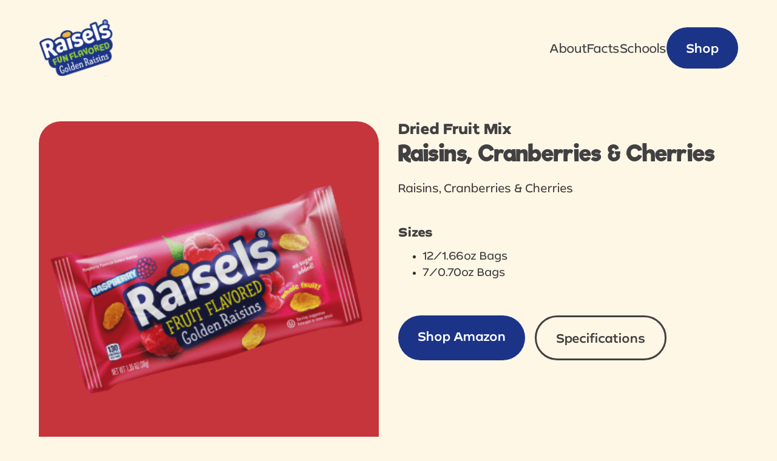

--- FILE ---
content_type: text/html
request_url: https://raisels-bf0d07.webflow.io/raisels/raisins-cranberries-cherries
body_size: 6466
content:
<!DOCTYPE html><!-- This site was created in Webflow. https://webflow.com --><!-- Last Published: Thu Dec 29 2022 04:00:07 GMT+0000 (Coordinated Universal Time) --><html data-wf-domain="raisels-bf0d07.webflow.io" data-wf-page="63992a4a394bcd3363599fdc" data-wf-site="63991fe2e1862a6655e94300" data-wf-collection="63992a4a394bcdb633599fda" data-wf-item-slug="raisins-cranberries-cherries"><head><meta charset="utf-8"/><title>Raisels</title><meta content="width=device-width, initial-scale=1" name="viewport"/><meta content="Webflow" name="generator"/><link href="https://cdn.prod.website-files.com/63991fe2e1862a6655e94300/css/raisels-bf0d07.webflow.365c03173.css" rel="stylesheet" type="text/css"/><script type="text/javascript">!function(o,c){var n=c.documentElement,t=" w-mod-";n.className+=t+"js",("ontouchstart"in o||o.DocumentTouch&&c instanceof DocumentTouch)&&(n.className+=t+"touch")}(window,document);</script><link href="https://cdn.prod.website-files.com/img/favicon.ico" rel="shortcut icon" type="image/x-icon"/><link href="https://cdn.prod.website-files.com/img/webclip.png" rel="apple-touch-icon"/><!-- [Attributes by Finsweet] CMS Slider -->
<script async src="https://cdn.jsdelivr.net/npm/@finsweet/attributes-cmsslider@1/cmsslider.js"></script></head><body class="body raisels"><div data-animation="over-right" class="navigation w-nav" data-easing2="ease" data-easing="ease" data-collapse="medium" data-w-id="c1054f19-fd98-035a-afa6-43433c1d992b" role="banner" data-duration="400" data-doc-height="1"><div class="container-1312 nav w-container"><a href="/" class="brand w-nav-brand"><img src="https://cdn.prod.website-files.com/63991fe2e1862a6655e94300/63a9dc0fe473f3a883972359_RSL_Logo.svg" loading="lazy" alt="" class="navigation-image"/></a><nav role="navigation" class="nav-menu w-nav-menu"><div class="nav-menu-_mobilecontainer"><a href="/" class="nav-link isdark w-nav-link">About</a><a href="/facts" class="nav-link w-nav-link">Facts</a><a href="/schools" class="nav-link w-nav-link">Schools</a><a href="/schools" class="nav-link mobileonly w-nav-link">Shop</a><a href="#" class="button-global isyellow mobileonly w-button">Shop</a></div><a href="#" class="button-global hideonmobile w-button">Shop</a></nav><div class="menu-button-2 w-nav-button"><div class="menu-button-inner"><img src="https://cdn.prod.website-files.com/63991fe2e1862a6655e94300/63ad072af5bff013c56095d9_menuLine.svg" loading="lazy" data-w-id="b6e80e3b-fd1e-5afc-cd2c-7ab7732cb42d" alt="" class="menu-line"/><img src="https://cdn.prod.website-files.com/63991fe2e1862a6655e94300/63ad072af5bff013c56095d9_menuLine.svg" loading="lazy" data-w-id="e940c20b-448d-7b59-15a6-37e244f3a9ce" alt="" class="menu-line"/></div></div></div></div><div class="section-144-padding isproduct"><div class="container-1312 w-container"><div id="w-node-_59047858-492e-e18b-f17a-00c4ea00fec8-63599fdc" class="w-layout-grid grid-raisels-product-page"><div id="w-node-_90bfdde2-9b01-ac0a-93a3-a31ad41348a2-63599fdc" class="raisels-product-photos"><div style="background-color:#c6353c" class="div-raisels"><img src="https://cdn.prod.website-files.com/63992a490fdb28884122927e/6399fca4f2b0bd3ff1acba76_Sours_1-5-min.png" loading="lazy" alt="" class="raisels-image"/></div><div class="w-layout-grid grid"><div id="w-node-_9d888665-2464-d8f7-d497-ffccfe66f7a9-63599fdc" class="raisels-product-image-container-small"><img src="https://cdn.prod.website-files.com/63992a490fdb28884122927e/6399fca4f2b0bd3ff1acba76_Sours_1-5-min.png" loading="lazy" alt="" class="product-small-image"/></div><div id="w-node-_9a6a0358-eedd-e999-bd6a-0d6f8a2982d1-63599fdc" class="raisels-product-image-container-small"><img src="https://cdn.prod.website-files.com/63992a490fdb28884122927e/6399fca4f2b0bd3ff1acba76_Sours_1-5-min.png" loading="lazy" alt="" class="product-small-image"/></div><div id="w-node-_77869718-c0e6-e981-7efd-18692a9c7fce-63599fdc" class="raisels-product-image-container-small"><img src="https://cdn.prod.website-files.com/63992a490fdb28884122927e/6399fca4f2b0bd3ff1acba76_Sours_1-5-min.png" loading="lazy" alt="" class="product-small-image"/></div></div></div><div id="w-node-_989fab1f-cb35-39f7-e1f7-84e1e1a12e44-63599fdc" class="raisels-product-info"><div><h3 class="subheading-xl">Dried Fruit Mix</h3><h3 class="h3">Raisins, Cranberries &amp; Cherries</h3><div class="spacer-24-vert"></div></div><p>Raisins, Cranberries &amp; Cherries</p><div class="spacer-48-vert"></div><h3 class="subheading">Sizes</h3><ul role="list" class="sizes-list"><li><p class="lists-item">12/1.66oz Bags</p></li><li><p class="lists-item">7/0.70oz Bags</p></li><li class="w-condition-invisible"><p class="lists-item">200/1.66oz Bags</p></li></ul><div class="spacer-48-vert"></div><div id="w-node-f9f0c667-bf7e-41e7-f4a6-3f2818879768-63599fdc" class="button-container"><a href="#" class="button-global w-button">Shop Amazon</a><div class="spacer-16-horiz"></div><a href="#" class="button-global inverse w-button">Specifications</a></div></div></div></div></div><div class="section"><div class="container-1312 padding96 border-top-bottom w-container"><div id="w-node-_8948ffad-2966-bf84-1d61-bb015368ab64-5368ab64" class="w-layout-grid grid-nutrition_inner"><div id="w-node-_8948ffad-2966-bf84-1d61-bb015368ab65-5368ab64" class="nutrition-item"><div id="w-node-_8948ffad-2966-bf84-1d61-bb015368ab66-5368ab64" class="nutrition_icon-circle"><img src="https://cdn.prod.website-files.com/63991fe2e1862a6655e94300/639930e96c4ddc385410b514_Group.svg" loading="lazy" id="w-node-_8948ffad-2966-bf84-1d61-bb015368ab67-5368ab64" alt="" class="image"/></div><p class="claims-text">Made with<br/>Whole Fruit</p></div><div id="w-node-_8948ffad-2966-bf84-1d61-bb015368ab6c-5368ab64" class="nutrition-item"><div id="w-node-_8948ffad-2966-bf84-1d61-bb015368ab6d-5368ab64" class="nutrition_icon-circle"><img src="https://cdn.prod.website-files.com/63991fe2e1862a6655e94300/639930e9bb82c5d536f69754_Group-1.svg" loading="lazy" id="w-node-_8948ffad-2966-bf84-1d61-bb015368ab6e-5368ab64" alt="" class="image"/></div><p class="claims-text">Vegan<br/>Friendly</p></div><div id="w-node-_8948ffad-2966-bf84-1d61-bb015368ab73-5368ab64" class="nutrition-item"><div id="w-node-_8948ffad-2966-bf84-1d61-bb015368ab74-5368ab64" class="nutrition_icon-circle"><img src="https://cdn.prod.website-files.com/63991fe2e1862a6655e94300/639930e971dd2036eb0fe606_Group-2.svg" loading="lazy" id="w-node-_8948ffad-2966-bf84-1d61-bb015368ab75-5368ab64" alt="" class="image"/></div><p class="claims-text">No Syrup or Concentrates</p></div><div id="w-node-_8948ffad-2966-bf84-1d61-bb015368ab78-5368ab64" class="nutrition-item"><div id="w-node-_8948ffad-2966-bf84-1d61-bb015368ab79-5368ab64" class="nutrition_icon-circle"><img src="https://cdn.prod.website-files.com/63991fe2e1862a6655e94300/639930e9302d2456a386534a_Group-3.svg" loading="lazy" id="w-node-_8948ffad-2966-bf84-1d61-bb015368ab7a-5368ab64" alt="" class="image"/></div><p class="claims-text">Allergen<br/>Free</p></div><div id="w-node-_8948ffad-2966-bf84-1d61-bb015368ab7f-5368ab64" class="nutrition-item"><div id="w-node-_8948ffad-2966-bf84-1d61-bb015368ab80-5368ab64" class="nutrition_icon-circle"><img src="https://cdn.prod.website-files.com/63991fe2e1862a6655e94300/639930e9bb82c5ca2ff69753_Group-4.svg" loading="lazy" id="w-node-_8948ffad-2966-bf84-1d61-bb015368ab81-5368ab64" alt="" class="image"/></div><p class="claims-text">Gluten<br/>Free</p></div></div></div></div><div class="section"><div class="container-1312 padding96 border-bottom w-container"><div class="div-nutritioninfo"><h3 class="h3">Nutritional Info</h3><div class="spacer-48-vert"></div><div class="w-layout-grid grid-nutrition-info"><div id="w-node-_01341df8-2aeb-3bc1-18bc-ad27459442e6-63599fdc" class="div-block-7"><h3 class="subheading">Ingredients</h3><p>Raisins, Cranberries &amp; Cherries</p><div class="spacer-48-vert _32-on-mobile"></div><h3 class="subheading">Nutrition Facts</h3><ul role="list" class="nutrition-list"><li><a href="https://cdn.prod.website-files.com/63991fe2e1862a6655e94300/639c1082c67f664afb3712ce_Raisels_12_1.66oz-min.pdf" target="_blank" class="w-inline-block"><p class="lists-item nutrition">12/1.66oz Bags</p></a></li><li><a href="https://cdn.prod.website-files.com/63991fe2e1862a6655e94300/639c1082b7572cbe2a6a272a_Raisels_7_0.70oz-min.pdf" target="_blank" class="w-inline-block"><p class="lists-item nutrition">7/0.70oz Bags</p></a></li><li class="w-condition-invisible"><a href="https://cdn.prod.website-files.com/63991fe2e1862a6655e94300/639c1082c31ac62fdc8ddb20_Raisels_200_1.66oz-min.pdf" target="_blank" class="w-inline-block"><p class="lists-item nutrition">200/1.66oz Bags</p></a></li></ul></div><div id="w-node-b7ec8d3d-0be5-eaa9-5814-c8830ecc9dd6-63599fdc" class="div-block-8"><h3 class="subheading">Allergens</h3><p>Produced in an Allergen-free facility. Contains no nuts, seeds or shelf-fish</p></div></div></div></div></div><div class="section"><div class="container-1312 padding96 w-container"><div class="slider-wrapper"><div data-delay="4000" data-animation="slide" class="slider w-slider" data-autoplay="false" data-easing="ease" data-hide-arrows="false" data-disable-swipe="false" data-autoplay-limit="0" data-nav-spacing="3" data-duration="500" data-infinite="true"><div class="mask w-slider-mask"><div class="slide w-slide"><div class="slider-collection-list w-dyn-list"><div role="list" class="collection-list-2 w-dyn-items"><div role="listitem" class="collection-item w-dyn-item"><div class="html-embed-raisels w-embed"><a class="nostyle" href="https://raisels-bf0d07.webflow.io/raisels/golden-raisins-cranberries">
<div class="golden-raisins-cranberries flavor-wrapper"> 
	<div class="flavor-inner">
  	<img class="flavor-image" src="https://cdn.prod.website-files.com/63992a490fdb28884122927e/6399fcdb42dfed0a04c88cbb_Sours_1-7-min.png" />
    <div class="flavor-name-container">
    	<h3 class="subheading">Dried Fruit Mix</h3>
      <h3 class="flavor-name">Golden raisins &amp; cranberries</h3>
    </div>
    <button class="button-global inverse cards" src="https://raisels-bf0d07.webflow.io/raisels/golden-raisins-cranberries"> More details </button>
  </div>
</div>
</a>
<style> 

.golden-raisins-cranberries {
	border-radius: 36px;
  border: solid 3px;

  border-color: #90307b;
}

.golden-raisins-cranberries .flavor-wrapper {
	border-color: #90307b;
  min-height: 100%;
}

.golden-raisins-cranberries {
  transition: background 200ms;
  min-height: 100%;
}

.golden-raisins-cranberries:hover {
  background: #90307b;
}
.golden-raisins-cranberries:hover .subheading{
	color: white;
}

.golden-raisins-cranberries:hover .flavor-name{
	color: white;
}

.golden-raisins-cranberries:hover .button-global {
	color: white;
  border-color: white;
}


</style></div></div><div role="listitem" class="collection-item w-dyn-item"><div class="html-embed-raisels w-embed"><a class="nostyle" href="https://raisels-bf0d07.webflow.io/raisels/raisins-cranberries-cherries">
<div class="raisins-cranberries-cherries flavor-wrapper"> 
	<div class="flavor-inner">
  	<img class="flavor-image" src="https://cdn.prod.website-files.com/63992a490fdb28884122927e/6399fca4f2b0bd3ff1acba76_Sours_1-5-min.png" />
    <div class="flavor-name-container">
    	<h3 class="subheading">Dried Fruit Mix</h3>
      <h3 class="flavor-name">Raisins, Cranberries &amp; Cherries</h3>
    </div>
    <button class="button-global inverse cards" src="https://raisels-bf0d07.webflow.io/raisels/raisins-cranberries-cherries"> More details </button>
  </div>
</div>
</a>
<style> 

.raisins-cranberries-cherries {
	border-radius: 36px;
  border: solid 3px;

  border-color: #c6353c;
}

.raisins-cranberries-cherries .flavor-wrapper {
	border-color: #c6353c;
  min-height: 100%;
}

.raisins-cranberries-cherries {
  transition: background 200ms;
  min-height: 100%;
}

.raisins-cranberries-cherries:hover {
  background: #c6353c;
}
.raisins-cranberries-cherries:hover .subheading{
	color: white;
}

.raisins-cranberries-cherries:hover .flavor-name{
	color: white;
}

.raisins-cranberries-cherries:hover .button-global {
	color: white;
  border-color: white;
}


</style></div></div><div role="listitem" class="collection-item w-dyn-item"><div class="html-embed-raisels w-embed"><a class="nostyle" href="https://raisels-bf0d07.webflow.io/raisels/dried-apple-cranberries-more">
<div class="dried-apple-cranberries-more flavor-wrapper"> 
	<div class="flavor-inner">
  	<img class="flavor-image" src="https://cdn.prod.website-files.com/63992a490fdb28884122927e/6399fc54371f62a721860d6c_Sours_1-3-min.png" />
    <div class="flavor-name-container">
    	<h3 class="subheading">Dried Fruit Mix</h3>
      <h3 class="flavor-name">Dried Apple, Cranberries &amp; more</h3>
    </div>
    <button class="button-global inverse cards" src="https://raisels-bf0d07.webflow.io/raisels/dried-apple-cranberries-more"> More details </button>
  </div>
</div>
</a>
<style> 

.dried-apple-cranberries-more {
	border-radius: 36px;
  border: solid 3px;

  border-color: #00a36d;
}

.dried-apple-cranberries-more .flavor-wrapper {
	border-color: #00a36d;
  min-height: 100%;
}

.dried-apple-cranberries-more {
  transition: background 200ms;
  min-height: 100%;
}

.dried-apple-cranberries-more:hover {
  background: #00a36d;
}
.dried-apple-cranberries-more:hover .subheading{
	color: white;
}

.dried-apple-cranberries-more:hover .flavor-name{
	color: white;
}

.dried-apple-cranberries-more:hover .button-global {
	color: white;
  border-color: white;
}


</style></div></div></div></div></div><div class="slide-2 w-slide"><div class="slider-collection-list w-dyn-list"><div role="list" class="collection-list-2 w-dyn-items"><div role="listitem" class="collection-item w-dyn-item"><div class="html-embed-raisels w-embed"><a class="nostyle" href="https://raisels-bf0d07.webflow.io/raisels/pineapple-chili-limon">
<div class="pineapple-chili-limon flavor-wrapper"> 
	<div class="flavor-inner">
  	<img class="flavor-image" src="https://cdn.prod.website-files.com/63992a490fdb28884122927e/6399fd22c0944bfd3a3487ac_Sours_1-8-min.png" />
    <div class="flavor-name-container">
    	<h3 class="subheading">Fiesta</h3>
      <h3 class="flavor-name">Pineapple Chili Limon</h3>
    </div>
    <button class="button-global inverse cards" src="https://raisels-bf0d07.webflow.io/raisels/pineapple-chili-limon"> More details </button>
  </div>
</div>
</a>
<style> 

.pineapple-chili-limon {
	border-radius: 36px;
  border: solid 3px;

  border-color: #f47b20;
}

.pineapple-chili-limon .flavor-wrapper {
	border-color: #f47b20;
}

.pineapple-chili-limon {
  transition: background 200ms;
  min-height: 100%;
}

.pineapple-chili-limon:hover {
  background: #f47b20;
}
.pineapple-chili-limon:hover .subheading{
	color: white;
}

.pineapple-chili-limon:hover .flavor-name{
	color: white;
}

.pineapple-chili-limon:hover .button-global {
	color: white;
  border-color: white;
}


</style></div></div><div role="listitem" class="collection-item w-dyn-item"><div class="html-embed-raisels w-embed"><a class="nostyle" href="https://raisels-bf0d07.webflow.io/raisels/lemon">
<div class="lemon flavor-wrapper"> 
	<div class="flavor-inner">
  	<img class="flavor-image" src="https://cdn.prod.website-files.com/63992a490fdb28884122927e/6399fc779a5826416215f2df_Sours_1-6-min.png" />
    <div class="flavor-name-container">
    	<h3 class="subheading">Fruit Flav</h3>
      <h3 class="flavor-name">Lemon</h3>
    </div>
    <button class="button-global inverse cards" src="https://raisels-bf0d07.webflow.io/raisels/lemon"> More details </button>
  </div>
</div>
</a>
<style> 

.lemon {
	border-radius: 36px;
  border: solid 3px;

  border-color: #ece113;
}

.lemon .flavor-wrapper {
	border-color: #ece113;
}

.lemon {
  transition: background 200ms;
  min-height: 100%;
}

.lemon:hover {
  background: #ece113;
}
.lemon:hover .subheading{
	color: white;
}

.lemon:hover .flavor-name{
	color: white;
}

.lemon:hover .button-global {
	color: white;
  border-color: white;
}


</style></div></div><div role="listitem" class="collection-item w-dyn-item"><div class="html-embed-raisels w-embed"><a class="nostyle" href="https://raisels-bf0d07.webflow.io/raisels/grape">
<div class="grape flavor-wrapper"> 
	<div class="flavor-inner">
  	<img class="flavor-image" src="https://cdn.prod.website-files.com/63992a490fdb28884122927e/6399fcdb42dfed0a04c88cbb_Sours_1-7-min.png" />
    <div class="flavor-name-container">
    	<h3 class="subheading">Fruit Flav</h3>
      <h3 class="flavor-name">Grape</h3>
    </div>
    <button class="button-global inverse cards" src="https://raisels-bf0d07.webflow.io/raisels/grape"> More details </button>
  </div>
</div>
</a>
<style> 

.grape {
	border-radius: 36px;
  border: solid 3px;

  border-color: #a2227f;
}

.grape .flavor-wrapper {
	border-color: #a2227f;
}

.grape {
  transition: background 200ms;
  min-height: 100%;
}

.grape:hover {
  background: #a2227f;
}
.grape:hover .subheading{
	color: white;
}

.grape:hover .flavor-name{
	color: white;
}

.grape:hover .button-global {
	color: white;
  border-color: white;
}


</style></div></div></div></div></div><div class="slide-3 w-slide"><div class="slider-collection-list w-dyn-list"><div role="list" class="collection-list-2 w-dyn-items"><div role="listitem" class="collection-item w-dyn-item"><div class="html-embed-raisels w-embed"><a class="nostyle" href="https://raisels-bf0d07.webflow.io/raisels/raspberry">
<div class="raspberry flavor-wrapper"> 
	<div class="flavor-inner">
  	<img class="flavor-image" src="https://cdn.prod.website-files.com/63992a490fdb28884122927e/6399fca4f2b0bd3ff1acba76_Sours_1-5-min.png" />
    <div class="flavor-name-container">
    	<h3 class="subheading">Fruit Flav</h3>
      <h3 class="flavor-name">Raspberry</h3>
    </div>
    <button class="button-global inverse cards" src="https://raisels-bf0d07.webflow.io/raisels/raspberry"> More details </button>
  </div>
</div>
</a>
<style> 

.raspberry {
	border-radius: 36px;
  border: solid 3px;

  border-color: #d41b67;
}

.raspberry .flavor-wrapper {
	border-color: #d41b67;
}

.raspberry {
  transition: background 200ms;
  min-height: 100%;
}

.raspberry:hover {
  background: #d41b67;
}
.raspberry:hover .subheading{
	color: white;
}

.raspberry:hover .flavor-name{
	color: white;
}

.raspberry:hover .button-global {
	color: white;
  border-color: white;
}


</style></div></div><div role="listitem" class="collection-item w-dyn-item"><div class="html-embed-raisels w-embed"><a class="nostyle" href="https://raisels-bf0d07.webflow.io/raisels/pineapple">
<div class="pineapple flavor-wrapper"> 
	<div class="flavor-inner">
  	<img class="flavor-image" src="https://cdn.prod.website-files.com/63992a490fdb28884122927e/6399fc735536ce342a6b7944_Sours_1-4-min.png" />
    <div class="flavor-name-container">
    	<h3 class="subheading">Fruit Flav</h3>
      <h3 class="flavor-name">Pineapple</h3>
    </div>
    <button class="button-global inverse cards" src="https://raisels-bf0d07.webflow.io/raisels/pineapple"> More details </button>
  </div>
</div>
</a>
<style> 

.pineapple {
	border-radius: 36px;
  border: solid 3px;

  border-color: #ffd239;
}

.pineapple .flavor-wrapper {
	border-color: #ffd239;
}

.pineapple {
  transition: background 200ms;
  min-height: 100%;
}

.pineapple:hover {
  background: #ffd239;
}
.pineapple:hover .subheading{
	color: white;
}

.pineapple:hover .flavor-name{
	color: white;
}

.pineapple:hover .button-global {
	color: white;
  border-color: white;
}


</style></div></div><div role="listitem" class="collection-item w-dyn-item"><div class="html-embed-raisels w-embed"><a class="nostyle" href="https://raisels-bf0d07.webflow.io/raisels/tropical">
<div class="tropical flavor-wrapper"> 
	<div class="flavor-inner">
  	<img class="flavor-image" src="https://cdn.prod.website-files.com/63992a490fdb28884122927e/6399fc54371f62a721860d6c_Sours_1-3-min.png" />
    <div class="flavor-name-container">
    	<h3 class="subheading">Fruit Flav</h3>
      <h3 class="flavor-name">Tropical</h3>
    </div>
    <button class="button-global inverse cards" src="https://raisels-bf0d07.webflow.io/raisels/tropical"> More details </button>
  </div>
</div>
</a>
<style> 

.tropical {
	border-radius: 36px;
  border: solid 3px;

  border-color: #63c7c7;
}

.tropical .flavor-wrapper {
	border-color: #63c7c7;
}

.tropical {
  transition: background 200ms;
  min-height: 100%;
}

.tropical:hover {
  background: #63c7c7;
}
.tropical:hover .subheading{
	color: white;
}

.tropical:hover .flavor-name{
	color: white;
}

.tropical:hover .button-global {
	color: white;
  border-color: white;
}


</style></div></div></div></div></div></div><div class="left-arrow w-slider-arrow-left"><img alt="" loading="lazy" src="https://cdn.prod.website-files.com/63991fe2e1862a6655e94300/639a386e156f5b1eb59f8b2b_Slider%20Button.svg"/></div><div class="right-arrow w-slider-arrow-right"><img alt="" loading="lazy" src="https://cdn.prod.website-files.com/63991fe2e1862a6655e94300/639a386e156f5b1eb59f8b2b_Slider%20Button.svg"/></div><div class="hidden-slide-nav w-slider-nav w-round"></div></div><div data-delay="4000" data-animation="slide" class="slider-mobile w-slider" data-autoplay="false" data-easing="ease" data-hide-arrows="false" data-disable-swipe="false" data-autoplay-limit="0" data-nav-spacing="3" data-duration="500" data-infinite="true" fs-cmsslider-element="slider"><div class="mask w-slider-mask"><div class="slide w-slide"><div class="slider-collection-list-mobile w-dyn-list"><div fs-cmsslider-element="list" role="list" class="collection-list-3 w-dyn-items"><div role="listitem" class="w-dyn-item"><div class="html-embed-raisels w-embed"><div class="golden-raisins-cranberries flavor-wrapper"> 
	<div class="flavor-inner">
  	<img class="flavor-image" src="https://cdn.prod.website-files.com/63992a490fdb28884122927e/6399fcdb42dfed0a04c88cbb_Sours_1-7-min.png" />
    <div class="flavor-name-container">
    	<h3 class="subheading">Dried Fruit Mix</h3>
      <h3 class="flavor-name">Golden raisins &amp; cranberries</h3>
    </div>
    <button class="button-global inverse fullmobile" src="golden-raisins-cranberries"> More details </button>
  </div>
</div>

<style> 

.golden-raisins-cranberries {
	border-radius: 36px;
  border: solid 3px;
  border-color: #90307b;
  height: 100%;
}

.golden-raisins-cranberries .flavor-wrapper {
	border-color: #90307b;
}

.golden-raisins-cranberries {
  transition: background 200ms;
  min-height: 100%;
}

.golden-raisins-cranberries:hover {
  background: #90307b;
}
.golden-raisins-cranberries:hover .subheading{
	color: white;
}

.golden-raisins-cranberries:hover .flavor-name{
	color: white;
}

.golden-raisins-cranberries:hover .button-global {
	color: white;
  border-color: white;
}


</style></div></div><div role="listitem" class="w-dyn-item"><div class="html-embed-raisels w-embed"><div class="raisins-cranberries-cherries flavor-wrapper"> 
	<div class="flavor-inner">
  	<img class="flavor-image" src="https://cdn.prod.website-files.com/63992a490fdb28884122927e/6399fca4f2b0bd3ff1acba76_Sours_1-5-min.png" />
    <div class="flavor-name-container">
    	<h3 class="subheading">Dried Fruit Mix</h3>
      <h3 class="flavor-name">Raisins, Cranberries &amp; Cherries</h3>
    </div>
    <button class="button-global inverse fullmobile" src="raisins-cranberries-cherries"> More details </button>
  </div>
</div>

<style> 

.raisins-cranberries-cherries {
	border-radius: 36px;
  border: solid 3px;
  border-color: #c6353c;
  height: 100%;
}

.raisins-cranberries-cherries .flavor-wrapper {
	border-color: #c6353c;
}

.raisins-cranberries-cherries {
  transition: background 200ms;
  min-height: 100%;
}

.raisins-cranberries-cherries:hover {
  background: #c6353c;
}
.raisins-cranberries-cherries:hover .subheading{
	color: white;
}

.raisins-cranberries-cherries:hover .flavor-name{
	color: white;
}

.raisins-cranberries-cherries:hover .button-global {
	color: white;
  border-color: white;
}


</style></div></div><div role="listitem" class="w-dyn-item"><div class="html-embed-raisels w-embed"><div class="dried-apple-cranberries-more flavor-wrapper"> 
	<div class="flavor-inner">
  	<img class="flavor-image" src="https://cdn.prod.website-files.com/63992a490fdb28884122927e/6399fc54371f62a721860d6c_Sours_1-3-min.png" />
    <div class="flavor-name-container">
    	<h3 class="subheading">Dried Fruit Mix</h3>
      <h3 class="flavor-name">Dried Apple, Cranberries &amp; more</h3>
    </div>
    <button class="button-global inverse fullmobile" src="dried-apple-cranberries-more"> More details </button>
  </div>
</div>

<style> 

.dried-apple-cranberries-more {
	border-radius: 36px;
  border: solid 3px;
  border-color: #00a36d;
  height: 100%;
}

.dried-apple-cranberries-more .flavor-wrapper {
	border-color: #00a36d;
}

.dried-apple-cranberries-more {
  transition: background 200ms;
  min-height: 100%;
}

.dried-apple-cranberries-more:hover {
  background: #00a36d;
}
.dried-apple-cranberries-more:hover .subheading{
	color: white;
}

.dried-apple-cranberries-more:hover .flavor-name{
	color: white;
}

.dried-apple-cranberries-more:hover .button-global {
	color: white;
  border-color: white;
}


</style></div></div><div role="listitem" class="w-dyn-item"><div class="html-embed-raisels w-embed"><div class="pineapple-chili-limon flavor-wrapper"> 
	<div class="flavor-inner">
  	<img class="flavor-image" src="https://cdn.prod.website-files.com/63992a490fdb28884122927e/6399fd22c0944bfd3a3487ac_Sours_1-8-min.png" />
    <div class="flavor-name-container">
    	<h3 class="subheading">Fiesta</h3>
      <h3 class="flavor-name">Pineapple Chili Limon</h3>
    </div>
    <button class="button-global inverse fullmobile" src="pineapple-chili-limon"> More details </button>
  </div>
</div>

<style> 

.pineapple-chili-limon {
	border-radius: 36px;
  border: solid 3px;
  border-color: #f47b20;
  height: 100%;
}

.pineapple-chili-limon .flavor-wrapper {
	border-color: #f47b20;
}

.pineapple-chili-limon {
  transition: background 200ms;
  min-height: 100%;
}

.pineapple-chili-limon:hover {
  background: #f47b20;
}
.pineapple-chili-limon:hover .subheading{
	color: white;
}

.pineapple-chili-limon:hover .flavor-name{
	color: white;
}

.pineapple-chili-limon:hover .button-global {
	color: white;
  border-color: white;
}


</style></div></div><div role="listitem" class="w-dyn-item"><div class="html-embed-raisels w-embed"><div class="lemon flavor-wrapper"> 
	<div class="flavor-inner">
  	<img class="flavor-image" src="https://cdn.prod.website-files.com/63992a490fdb28884122927e/6399fc779a5826416215f2df_Sours_1-6-min.png" />
    <div class="flavor-name-container">
    	<h3 class="subheading">Fruit Flav</h3>
      <h3 class="flavor-name">Lemon</h3>
    </div>
    <button class="button-global inverse fullmobile" src="lemon"> More details </button>
  </div>
</div>

<style> 

.lemon {
	border-radius: 36px;
  border: solid 3px;
  border-color: #ece113;
  height: 100%;
}

.lemon .flavor-wrapper {
	border-color: #ece113;
}

.lemon {
  transition: background 200ms;
  min-height: 100%;
}

.lemon:hover {
  background: #ece113;
}
.lemon:hover .subheading{
	color: white;
}

.lemon:hover .flavor-name{
	color: white;
}

.lemon:hover .button-global {
	color: white;
  border-color: white;
}


</style></div></div><div role="listitem" class="w-dyn-item"><div class="html-embed-raisels w-embed"><div class="grape flavor-wrapper"> 
	<div class="flavor-inner">
  	<img class="flavor-image" src="https://cdn.prod.website-files.com/63992a490fdb28884122927e/6399fcdb42dfed0a04c88cbb_Sours_1-7-min.png" />
    <div class="flavor-name-container">
    	<h3 class="subheading">Fruit Flav</h3>
      <h3 class="flavor-name">Grape</h3>
    </div>
    <button class="button-global inverse fullmobile" src="grape"> More details </button>
  </div>
</div>

<style> 

.grape {
	border-radius: 36px;
  border: solid 3px;
  border-color: #a2227f;
  height: 100%;
}

.grape .flavor-wrapper {
	border-color: #a2227f;
}

.grape {
  transition: background 200ms;
  min-height: 100%;
}

.grape:hover {
  background: #a2227f;
}
.grape:hover .subheading{
	color: white;
}

.grape:hover .flavor-name{
	color: white;
}

.grape:hover .button-global {
	color: white;
  border-color: white;
}


</style></div></div><div role="listitem" class="w-dyn-item"><div class="html-embed-raisels w-embed"><div class="raspberry flavor-wrapper"> 
	<div class="flavor-inner">
  	<img class="flavor-image" src="https://cdn.prod.website-files.com/63992a490fdb28884122927e/6399fca4f2b0bd3ff1acba76_Sours_1-5-min.png" />
    <div class="flavor-name-container">
    	<h3 class="subheading">Fruit Flav</h3>
      <h3 class="flavor-name">Raspberry</h3>
    </div>
    <button class="button-global inverse fullmobile" src="raspberry"> More details </button>
  </div>
</div>

<style> 

.raspberry {
	border-radius: 36px;
  border: solid 3px;
  border-color: #d41b67;
  height: 100%;
}

.raspberry .flavor-wrapper {
	border-color: #d41b67;
}

.raspberry {
  transition: background 200ms;
  min-height: 100%;
}

.raspberry:hover {
  background: #d41b67;
}
.raspberry:hover .subheading{
	color: white;
}

.raspberry:hover .flavor-name{
	color: white;
}

.raspberry:hover .button-global {
	color: white;
  border-color: white;
}


</style></div></div><div role="listitem" class="w-dyn-item"><div class="html-embed-raisels w-embed"><div class="pineapple flavor-wrapper"> 
	<div class="flavor-inner">
  	<img class="flavor-image" src="https://cdn.prod.website-files.com/63992a490fdb28884122927e/6399fc735536ce342a6b7944_Sours_1-4-min.png" />
    <div class="flavor-name-container">
    	<h3 class="subheading">Fruit Flav</h3>
      <h3 class="flavor-name">Pineapple</h3>
    </div>
    <button class="button-global inverse fullmobile" src="pineapple"> More details </button>
  </div>
</div>

<style> 

.pineapple {
	border-radius: 36px;
  border: solid 3px;
  border-color: #ffd239;
  height: 100%;
}

.pineapple .flavor-wrapper {
	border-color: #ffd239;
}

.pineapple {
  transition: background 200ms;
  min-height: 100%;
}

.pineapple:hover {
  background: #ffd239;
}
.pineapple:hover .subheading{
	color: white;
}

.pineapple:hover .flavor-name{
	color: white;
}

.pineapple:hover .button-global {
	color: white;
  border-color: white;
}


</style></div></div><div role="listitem" class="w-dyn-item"><div class="html-embed-raisels w-embed"><div class="tropical flavor-wrapper"> 
	<div class="flavor-inner">
  	<img class="flavor-image" src="https://cdn.prod.website-files.com/63992a490fdb28884122927e/6399fc54371f62a721860d6c_Sours_1-3-min.png" />
    <div class="flavor-name-container">
    	<h3 class="subheading">Fruit Flav</h3>
      <h3 class="flavor-name">Tropical</h3>
    </div>
    <button class="button-global inverse fullmobile" src="tropical"> More details </button>
  </div>
</div>

<style> 

.tropical {
	border-radius: 36px;
  border: solid 3px;
  border-color: #63c7c7;
  height: 100%;
}

.tropical .flavor-wrapper {
	border-color: #63c7c7;
}

.tropical {
  transition: background 200ms;
  min-height: 100%;
}

.tropical:hover {
  background: #63c7c7;
}
.tropical:hover .subheading{
	color: white;
}

.tropical:hover .flavor-name{
	color: white;
}

.tropical:hover .button-global {
	color: white;
  border-color: white;
}


</style></div></div><div role="listitem" class="w-dyn-item"><div class="html-embed-raisels w-embed"><div class="lemon-burst flavor-wrapper"> 
	<div class="flavor-inner">
  	<img class="flavor-image" src="https://cdn.prod.website-files.com/63992a490fdb28884122927e/6399fb79cdf66d5850ff308c_Sours_1-2-min.png" />
    <div class="flavor-name-container">
    	<h3 class="subheading">Sours</h3>
      <h3 class="flavor-name">Lemon Burst</h3>
    </div>
    <button class="button-global inverse fullmobile" src="lemon-burst"> More details </button>
  </div>
</div>

<style> 

.lemon-burst {
	border-radius: 36px;
  border: solid 3px;
  border-color: #a6ce39;
  height: 100%;
}

.lemon-burst .flavor-wrapper {
	border-color: #a6ce39;
}

.lemon-burst {
  transition: background 200ms;
  min-height: 100%;
}

.lemon-burst:hover {
  background: #a6ce39;
}
.lemon-burst:hover .subheading{
	color: white;
}

.lemon-burst:hover .flavor-name{
	color: white;
}

.lemon-burst:hover .button-global {
	color: white;
  border-color: white;
}


</style></div></div><div role="listitem" class="w-dyn-item"><div class="html-embed-raisels w-embed"><div class="orange-burst flavor-wrapper"> 
	<div class="flavor-inner">
  	<img class="flavor-image" src="https://cdn.prod.website-files.com/63992a490fdb28884122927e/6399fb5066e499311dd5cd2a_Sours_1-1-min.png" />
    <div class="flavor-name-container">
    	<h3 class="subheading">Sours</h3>
      <h3 class="flavor-name">Orange Burst</h3>
    </div>
    <button class="button-global inverse fullmobile" src="orange-burst"> More details </button>
  </div>
</div>

<style> 

.orange-burst {
	border-radius: 36px;
  border: solid 3px;
  border-color: #f47b20;
  height: 100%;
}

.orange-burst .flavor-wrapper {
	border-color: #f47b20;
}

.orange-burst {
  transition: background 200ms;
  min-height: 100%;
}

.orange-burst:hover {
  background: #f47b20;
}
.orange-burst:hover .subheading{
	color: white;
}

.orange-burst:hover .flavor-name{
	color: white;
}

.orange-burst:hover .button-global {
	color: white;
  border-color: white;
}


</style></div></div><div role="listitem" class="w-dyn-item"><div class="html-embed-raisels w-embed"><div class="fruit-splash flavor-wrapper"> 
	<div class="flavor-inner">
  	<img class="flavor-image" src="https://cdn.prod.website-files.com/63992a490fdb28884122927e/6399fb19ac24feb4385d590f_Sours_1-min.png" />
    <div class="flavor-name-container">
    	<h3 class="subheading">Sours</h3>
      <h3 class="flavor-name">Fruit Splash</h3>
    </div>
    <button class="button-global inverse fullmobile" src="fruit-splash"> More details </button>
  </div>
</div>

<style> 

.fruit-splash {
	border-radius: 36px;
  border: solid 3px;
  border-color: #00b0ec;
  height: 100%;
}

.fruit-splash .flavor-wrapper {
	border-color: #00b0ec;
}

.fruit-splash {
  transition: background 200ms;
  min-height: 100%;
}

.fruit-splash:hover {
  background: #00b0ec;
}
.fruit-splash:hover .subheading{
	color: white;
}

.fruit-splash:hover .flavor-name{
	color: white;
}

.fruit-splash:hover .button-global {
	color: white;
  border-color: white;
}


</style></div></div><div role="listitem" class="w-dyn-item"><div class="html-embed-raisels w-embed"><div class="watermelon-shock flavor-wrapper"> 
	<div class="flavor-inner">
  	<img class="flavor-image" src="https://cdn.prod.website-files.com/63992a490fdb28884122927e/63992af16feba728f5050442_Sours-min.png" />
    <div class="flavor-name-container">
    	<h3 class="subheading">Sours</h3>
      <h3 class="flavor-name">Watermelon Shock</h3>
    </div>
    <button class="button-global inverse fullmobile" src="watermelon-shock"> More details </button>
  </div>
</div>

<style> 

.watermelon-shock {
	border-radius: 36px;
  border: solid 3px;
  border-color: #ed1a3b;
  height: 100%;
}

.watermelon-shock .flavor-wrapper {
	border-color: #ed1a3b;
}

.watermelon-shock {
  transition: background 200ms;
  min-height: 100%;
}

.watermelon-shock:hover {
  background: #ed1a3b;
}
.watermelon-shock:hover .subheading{
	color: white;
}

.watermelon-shock:hover .flavor-name{
	color: white;
}

.watermelon-shock:hover .button-global {
	color: white;
  border-color: white;
}


</style></div></div></div></div></div></div><div class="left-arrow mobile w-slider-arrow-left"><img alt="" loading="lazy" src="https://cdn.prod.website-files.com/63991fe2e1862a6655e94300/639a386e156f5b1eb59f8b2b_Slider%20Button.svg"/></div><div class="right-arrow mobile w-slider-arrow-right"><img alt="" loading="lazy" src="https://cdn.prod.website-files.com/63991fe2e1862a6655e94300/639a386e156f5b1eb59f8b2b_Slider%20Button.svg"/></div><div class="hidden-slide-nav w-slider-nav w-round"></div></div><div class="spacer-48-vert"></div><a href="/flavors" class="button-global w-button">View all flavors</a></div></div></div><div class="section"><div class="container-1312 padding96 border-bottom w-container"><div class="cta_container"><div class="cta_container-inner"><h1 class="h1 isyellow">Find Raisels</h1><p class="iswhite iscenter">Find stores near you that sell Raisels</p><div class="spacer-48-vert _26-on-mobile"></div><a href="#" class="button-global iswhite isfullonmobile w-button">Store Finder</a></div></div></div></div><div class="section"><div class="container-1312 padding96 w-container"><div class="w-layout-grid contact-form-wrapper"><div id="w-node-_01851f91-9054-c6b9-5b2c-009a2a9304bc-2a9304b9" class="div-contact"><h3 class="h3">Direct Line</h3><div class="spacer-48-vert"></div><h3 class="subheading">National Raisin Company</h3><p class="max-width-510">Raisels are proudly grown, packed and delivered by National Raisin Company in sunny California.</p><div class="spacer-48-vert"></div><h3 class="subheading">Contact Info</h3><p>hello@raisels.com<br/>(559) 834-5981<br/><br/>626 S. 5th St.<br/>Fowler, CA 93625</p></div><div id="w-node-_01851f91-9054-c6b9-5b2c-009a2a9304d0-2a9304b9" class="w-form"><form id="email-form" name="email-form" data-name="Email Form" method="get" data-wf-page-id="63992a4a394bcd3363599fdc" data-wf-element-id="01851f91-9054-c6b9-5b2c-009a2a9304d1"><h3 class="h3">Direct Line</h3><div class="spacer-16-vert"></div><p class="max-width-510">Complete the form and we’ll direct you to the best person for your needs.</p><div class="spacer-48-vert"></div><div class="w-layout-grid form-grid"><div id="w-node-_01851f91-9054-c6b9-5b2c-009a2a9304d9-2a9304b9" class="form-grid-inner"><label for="First-Name-2" class="form-label">First Name</label><input class="form-field w-input" maxlength="256" name="First-Name-2" data-name="First Name 2" placeholder="" type="text" id="First-Name-2" required=""/></div><div id="w-node-_01851f91-9054-c6b9-5b2c-009a2a9304dd-2a9304b9" class="form-grid-inner"><label for="Last-Name-2" class="form-label">Last Name</label><input class="form-field w-input" maxlength="256" name="Last-Name-2" data-name="Last Name 2" placeholder="" type="text" id="Last-Name-2" required=""/></div></div><div class="w-layout-grid form-grid"><div id="w-node-_01851f91-9054-c6b9-5b2c-009a2a9304e2-2a9304b9" class="form-grid-inner"><label for="Email-2" class="form-label">Email</label><input class="form-field w-input" maxlength="256" name="Email-2" data-name="Email 2" placeholder="" type="email" id="Email-2" required=""/></div><div id="w-node-_01851f91-9054-c6b9-5b2c-009a2a9304e6-2a9304b9" class="form-grid-inner"><label for="Phone-2" class="form-label">Phone</label><input class="form-field w-input" maxlength="256" name="Phone-2" data-name="Phone 2" placeholder="" type="text" id="Phone-2" required=""/></div></div><label for="Message-2" class="form-label">Message</label><textarea placeholder="" maxlength="5000" id="Message-2" name="Message-2" required="" data-name="Message 2" class="form-field nomargin w-input"></textarea><div class="spacer-48-vert"></div><input type="submit" data-wait="Please wait..." class="button-global w-button" value="Submit"/></form><div class="w-form-done"><div>Thank you! Your submission has been received!</div></div><div class="w-form-fail"><div>Oops! Something went wrong while submitting the form.</div></div></div></div></div></div><div class="section"><div class="container-1312 footer w-container"><div class="w-layout-grid footer-grid"><img src="https://cdn.prod.website-files.com/63991fe2e1862a6655e94300/63a9dc0fe473f3a883972359_RSL_Logo.svg" loading="lazy" id="w-node-_95adec42-1157-bf46-01ed-0a1937caaaa2-37caaa9f" alt="" class="footer-logo"/><div id="w-node-_95adec42-1157-bf46-01ed-0a1937caaaa3-37caaa9f" class="footer-link-section"><h3 class="footerheader">Learn</h3><a id="w-node-_95adec42-1157-bf46-01ed-0a1937caaaa6-37caaa9f" href="#" class="footerlink">About</a><a href="#" class="footerlink">Products</a><a href="#" class="footerlink">Schools</a><a href="#" class="footerlink">Nutrition</a></div><div id="w-node-_95adec42-1157-bf46-01ed-0a1937caaaae-37caaa9f" class="footer-link-section"><h3 class="footerheader">Contact</h3><a id="w-node-_95adec42-1157-bf46-01ed-0a1937caaab1-37caaa9f" href="#" class="footerlink">hello@raisels.com</a><a href="#" class="footerlink">+1 (559) 359-0210</a></div><div id="w-node-_95adec42-1157-bf46-01ed-0a1937caaab5-37caaa9f" class="footer-link-section"><h3 class="footerheader">Join Our Newsletter</h3><div class="footer-form w-form"><form id="email-form-2" name="email-form-2" data-name="Email Form 2" method="get" data-wf-page-id="63992a4a394bcd3363599fdc" data-wf-element-id="95adec42-1157-bf46-01ed-0a1937caaab9"><input class="footer-text-field w-input" maxlength="256" name="name-2" data-name="Name 2" placeholder="Enter Email Address" type="text" id="name-2"/><input type="submit" data-wait="Please wait..." class="button-global fulllengthmobile w-button" value="Submit"/></form><div class="w-form-done"><div>Thank you! Your submission has been received!</div></div><div class="w-form-fail"><div>Oops! Something went wrong while submitting the form.</div></div></div></div><div id="w-node-_95adec42-1157-bf46-01ed-0a1937caaac2-37caaa9f" class="footer-link-section"><h3 class="footerheader">Shop</h3><a id="w-node-_95adec42-1157-bf46-01ed-0a1937caaac5-37caaa9f" href="#" class="footerlink">Pick-your-Mix</a><a href="#" class="footerlink">Amazon</a><a href="#" class="footerlink">Walmart</a></div></div></div></div><script src="https://d3e54v103j8qbb.cloudfront.net/js/jquery-3.5.1.min.dc5e7f18c8.js?site=63991fe2e1862a6655e94300" type="text/javascript" integrity="sha256-9/aliU8dGd2tb6OSsuzixeV4y/faTqgFtohetphbbj0=" crossorigin="anonymous"></script><script src="https://cdn.prod.website-files.com/63991fe2e1862a6655e94300/js/webflow.e1b0c5d3d.js" type="text/javascript"></script></body></html>

--- FILE ---
content_type: text/css
request_url: https://cdn.prod.website-files.com/63991fe2e1862a6655e94300/css/raisels-bf0d07.webflow.365c03173.css
body_size: 15801
content:
/* Generated on: Thu Dec 29 2022 04:00:07 GMT+0000 (Coordinated Universal Time) */
/* ==========================================================================
   normalize.css v3.0.3 | MIT License | github.com/necolas/normalize.css 
   ========================================================================== */
/*! normalize.css v3.0.3 | MIT License | github.com/necolas/normalize.css */html{font-family:sans-serif;-ms-text-size-adjust:100%;-webkit-text-size-adjust:100%}body{margin:0}article,aside,details,figcaption,figure,footer,header,hgroup,main,menu,nav,section,summary{display:block}audio,canvas,progress,video{display:inline-block;vertical-align:baseline}audio:not([controls]){display:none;height:0}[hidden],template{display:none}a{background-color:transparent}a:active,a:hover{outline:0}abbr[title]{border-bottom:1px dotted}b,strong{font-weight:bold}dfn{font-style:italic}h1{font-size:2em;margin:.67em 0}mark{background:#ff0;color:#000}small{font-size:80%}sub,sup{font-size:75%;line-height:0;position:relative;vertical-align:baseline}sup{top:-0.5em}sub{bottom:-0.25em}img{border:0}svg:not(:root){overflow:hidden}figure{margin:1em 40px}hr{box-sizing:content-box;height:0}pre{overflow:auto}code,kbd,pre,samp{font-family:monospace, monospace;font-size:1em}button,input,optgroup,select,textarea{color:inherit;font:inherit;margin:0}button{overflow:visible}button,select{text-transform:none}button,html input[type="button"],input[type="reset"]{-webkit-appearance:button;cursor:pointer}button[disabled],html input[disabled]{cursor:default}button::-moz-focus-inner,input::-moz-focus-inner{border:0;padding:0}input{line-height:normal}input[type='checkbox'],input[type='radio']{box-sizing:border-box;padding:0}input[type='number']::-webkit-inner-spin-button,input[type='number']::-webkit-outer-spin-button{height:auto}input[type='search']{-webkit-appearance:none}input[type='search']::-webkit-search-cancel-button,input[type='search']::-webkit-search-decoration{-webkit-appearance:none}fieldset{border:1px solid #c0c0c0;margin:0 2px;padding:.35em .625em .75em}legend{border:0;padding:0}textarea{overflow:auto}optgroup{font-weight:bold}table{border-collapse:collapse;border-spacing:0}td,th{padding:0}

/* ==========================================================================
   Start of base Webflow CSS - If you're looking for some ultra-clean CSS, skip the boilerplate and see the unminified code below.
   ========================================================================== */
@font-face{font-family:'webflow-icons';src:url("[data-uri]") format('truetype');font-weight:normal;font-style:normal}[class^="w-icon-"],[class*=" w-icon-"]{font-family:'webflow-icons' !important;speak:none;font-style:normal;font-weight:normal;font-variant:normal;text-transform:none;line-height:1;-webkit-font-smoothing:antialiased;-moz-osx-font-smoothing:grayscale}.w-icon-slider-right:before{content:"\e600"}.w-icon-slider-left:before{content:"\e601"}.w-icon-nav-menu:before{content:"\e602"}.w-icon-arrow-down:before,.w-icon-dropdown-toggle:before{content:"\e603"}.w-icon-file-upload-remove:before{content:"\e900"}.w-icon-file-upload-icon:before{content:"\e903"}*{-webkit-box-sizing:border-box;-moz-box-sizing:border-box;box-sizing:border-box}html{height:100%}body{margin:0;min-height:100%;background-color:#fff;font-family:Arial,sans-serif;font-size:14px;line-height:20px;color:#333}img{max-width:100%;vertical-align:middle;display:inline-block}html.w-mod-touch *{background-attachment:scroll !important}.w-block{display:block}.w-inline-block{max-width:100%;display:inline-block}.w-clearfix:before,.w-clearfix:after{content:" ";display:table;grid-column-start:1;grid-row-start:1;grid-column-end:2;grid-row-end:2}.w-clearfix:after{clear:both}.w-hidden{display:none}.w-button{display:inline-block;padding:9px 15px;background-color:#3898EC;color:white;border:0;line-height:inherit;text-decoration:none;cursor:pointer;border-radius:0}input.w-button{-webkit-appearance:button}html[data-w-dynpage] [data-w-cloak]{color:transparent !important}.w-webflow-badge,.w-webflow-badge *{position:static;left:auto;top:auto;right:auto;bottom:auto;z-index:auto;display:block;visibility:visible;overflow:visible;overflow-x:visible;overflow-y:visible;box-sizing:border-box;width:auto;height:auto;max-height:none;max-width:none;min-height:0;min-width:0;margin:0;padding:0;float:none;clear:none;border:0 none transparent;border-radius:0;background:none;background-image:none;background-position:0% 0%;background-size:auto auto;background-repeat:repeat;background-origin:padding-box;background-clip:border-box;background-attachment:scroll;background-color:transparent;box-shadow:none;opacity:1;transform:none;transition:none;direction:ltr;font-family:inherit;font-weight:inherit;color:inherit;font-size:inherit;line-height:inherit;font-style:inherit;font-variant:inherit;text-align:inherit;letter-spacing:inherit;text-decoration:inherit;text-indent:0;text-transform:inherit;list-style-type:disc;text-shadow:none;font-smoothing:auto;vertical-align:baseline;cursor:inherit;white-space:inherit;word-break:normal;word-spacing:normal;word-wrap:normal}.w-webflow-badge{position:fixed !important;display:inline-block !important;visibility:visible !important;z-index:2147483647 !important;top:auto !important;right:12px !important;bottom:12px !important;left:auto !important;color:#AAADB0 !important;background-color:#fff !important;border-radius:3px !important;padding:6px 8px 6px 6px !important;font-size:12px !important;opacity:1 !important;line-height:14px !important;text-decoration:none !important;transform:none !important;margin:0 !important;width:auto !important;height:auto !important;overflow:visible !important;white-space:nowrap;box-shadow:0 0 0 1px rgba(0,0,0,0.1),0 1px 3px rgba(0,0,0,0.1);cursor:pointer}.w-webflow-badge>img{display:inline-block !important;visibility:visible !important;opacity:1 !important;vertical-align:middle !important}h1,h2,h3,h4,h5,h6{font-weight:bold;margin-bottom:10px}h1{font-size:38px;line-height:44px;margin-top:20px}h2{font-size:32px;line-height:36px;margin-top:20px}h3{font-size:24px;line-height:30px;margin-top:20px}h4{font-size:18px;line-height:24px;margin-top:10px}h5{font-size:14px;line-height:20px;margin-top:10px}h6{font-size:12px;line-height:18px;margin-top:10px}p{margin-top:0;margin-bottom:10px}blockquote{margin:0 0 10px 0;padding:10px 20px;border-left:5px solid #E2E2E2;font-size:18px;line-height:22px}figure{margin:0;margin-bottom:10px}figcaption{margin-top:5px;text-align:center}ul,ol{margin-top:0px;margin-bottom:10px;padding-left:40px}.w-list-unstyled{padding-left:0;list-style:none}.w-embed:before,.w-embed:after{content:" ";display:table;grid-column-start:1;grid-row-start:1;grid-column-end:2;grid-row-end:2}.w-embed:after{clear:both}.w-video{width:100%;position:relative;padding:0}.w-video iframe,.w-video object,.w-video embed{position:absolute;top:0;left:0;width:100%;height:100%;border:none}fieldset{padding:0;margin:0;border:0}button,[type='button'],[type='reset']{border:0;cursor:pointer;-webkit-appearance:button}.w-form{margin:0 0 15px}.w-form-done{display:none;padding:20px;text-align:center;background-color:#dddddd}.w-form-fail{display:none;margin-top:10px;padding:10px;background-color:#ffdede}label{display:block;margin-bottom:5px;font-weight:bold}.w-input,.w-select{display:block;width:100%;height:38px;padding:8px 12px;margin-bottom:10px;font-size:14px;line-height:1.42857143;color:#333333;vertical-align:middle;background-color:#ffffff;border:1px solid #cccccc}.w-input:-moz-placeholder,.w-select:-moz-placeholder{color:#999}.w-input::-moz-placeholder,.w-select::-moz-placeholder{color:#999;opacity:1}.w-input:-ms-input-placeholder,.w-select:-ms-input-placeholder{color:#999}.w-input::-webkit-input-placeholder,.w-select::-webkit-input-placeholder{color:#999}.w-input:focus,.w-select:focus{border-color:#3898EC;outline:0}.w-input[disabled],.w-select[disabled],.w-input[readonly],.w-select[readonly],fieldset[disabled] .w-input,fieldset[disabled] .w-select{cursor:not-allowed}.w-input[disabled]:not(.w-input-disabled),.w-select[disabled]:not(.w-input-disabled),.w-input[readonly],.w-select[readonly],fieldset[disabled]:not(.w-input-disabled) .w-input,fieldset[disabled]:not(.w-input-disabled) .w-select{background-color:#eeeeee}textarea.w-input,textarea.w-select{height:auto}.w-select{background-color:#f3f3f3}.w-select[multiple]{height:auto}.w-form-label{display:inline-block;cursor:pointer;font-weight:normal;margin-bottom:0px}.w-radio{display:block;margin-bottom:5px;padding-left:20px}.w-radio:before,.w-radio:after{content:" ";display:table;grid-column-start:1;grid-row-start:1;grid-column-end:2;grid-row-end:2}.w-radio:after{clear:both}.w-radio-input{margin:4px 0 0;margin-top:1px \9;line-height:normal;float:left;margin-left:-20px}.w-radio-input{margin-top:3px}.w-file-upload{display:block;margin-bottom:10px}.w-file-upload-input{width:.1px;height:.1px;opacity:0;overflow:hidden;position:absolute;z-index:-100}.w-file-upload-default,.w-file-upload-uploading,.w-file-upload-success{display:inline-block;color:#333333}.w-file-upload-error{display:block;margin-top:10px}.w-file-upload-default.w-hidden,.w-file-upload-uploading.w-hidden,.w-file-upload-error.w-hidden,.w-file-upload-success.w-hidden{display:none}.w-file-upload-uploading-btn{display:flex;font-size:14px;font-weight:normal;cursor:pointer;margin:0;padding:8px 12px;border:1px solid #cccccc;background-color:#fafafa}.w-file-upload-file{display:flex;flex-grow:1;justify-content:space-between;margin:0;padding:8px 9px 8px 11px;border:1px solid #cccccc;background-color:#fafafa}.w-file-upload-file-name{font-size:14px;font-weight:normal;display:block}.w-file-remove-link{margin-top:3px;margin-left:10px;width:auto;height:auto;padding:3px;display:block;cursor:pointer}.w-icon-file-upload-remove{margin:auto;font-size:10px}.w-file-upload-error-msg{display:inline-block;color:#ea384c;padding:2px 0}.w-file-upload-info{display:inline-block;line-height:38px;padding:0 12px}.w-file-upload-label{display:inline-block;font-size:14px;font-weight:normal;cursor:pointer;margin:0;padding:8px 12px;border:1px solid #cccccc;background-color:#fafafa}.w-icon-file-upload-icon,.w-icon-file-upload-uploading{display:inline-block;margin-right:8px;width:20px}.w-icon-file-upload-uploading{height:20px}.w-container{margin-left:auto;margin-right:auto;max-width:940px}.w-container:before,.w-container:after{content:" ";display:table;grid-column-start:1;grid-row-start:1;grid-column-end:2;grid-row-end:2}.w-container:after{clear:both}.w-container .w-row{margin-left:-10px;margin-right:-10px}.w-row:before,.w-row:after{content:" ";display:table;grid-column-start:1;grid-row-start:1;grid-column-end:2;grid-row-end:2}.w-row:after{clear:both}.w-row .w-row{margin-left:0;margin-right:0}.w-col{position:relative;float:left;width:100%;min-height:1px;padding-left:10px;padding-right:10px}.w-col .w-col{padding-left:0;padding-right:0}.w-col-1{width:8.33333333%}.w-col-2{width:16.66666667%}.w-col-3{width:25%}.w-col-4{width:33.33333333%}.w-col-5{width:41.66666667%}.w-col-6{width:50%}.w-col-7{width:58.33333333%}.w-col-8{width:66.66666667%}.w-col-9{width:75%}.w-col-10{width:83.33333333%}.w-col-11{width:91.66666667%}.w-col-12{width:100%}.w-hidden-main{display:none !important}@media screen and (max-width:991px){.w-container{max-width:728px}.w-hidden-main{display:inherit !important}.w-hidden-medium{display:none !important}.w-col-medium-1{width:8.33333333%}.w-col-medium-2{width:16.66666667%}.w-col-medium-3{width:25%}.w-col-medium-4{width:33.33333333%}.w-col-medium-5{width:41.66666667%}.w-col-medium-6{width:50%}.w-col-medium-7{width:58.33333333%}.w-col-medium-8{width:66.66666667%}.w-col-medium-9{width:75%}.w-col-medium-10{width:83.33333333%}.w-col-medium-11{width:91.66666667%}.w-col-medium-12{width:100%}.w-col-stack{width:100%;left:auto;right:auto}}@media screen and (max-width:767px){.w-hidden-main{display:inherit !important}.w-hidden-medium{display:inherit !important}.w-hidden-small{display:none !important}.w-row,.w-container .w-row{margin-left:0;margin-right:0}.w-col{width:100%;left:auto;right:auto}.w-col-small-1{width:8.33333333%}.w-col-small-2{width:16.66666667%}.w-col-small-3{width:25%}.w-col-small-4{width:33.33333333%}.w-col-small-5{width:41.66666667%}.w-col-small-6{width:50%}.w-col-small-7{width:58.33333333%}.w-col-small-8{width:66.66666667%}.w-col-small-9{width:75%}.w-col-small-10{width:83.33333333%}.w-col-small-11{width:91.66666667%}.w-col-small-12{width:100%}}@media screen and (max-width:479px){.w-container{max-width:none}.w-hidden-main{display:inherit !important}.w-hidden-medium{display:inherit !important}.w-hidden-small{display:inherit !important}.w-hidden-tiny{display:none !important}.w-col{width:100%}.w-col-tiny-1{width:8.33333333%}.w-col-tiny-2{width:16.66666667%}.w-col-tiny-3{width:25%}.w-col-tiny-4{width:33.33333333%}.w-col-tiny-5{width:41.66666667%}.w-col-tiny-6{width:50%}.w-col-tiny-7{width:58.33333333%}.w-col-tiny-8{width:66.66666667%}.w-col-tiny-9{width:75%}.w-col-tiny-10{width:83.33333333%}.w-col-tiny-11{width:91.66666667%}.w-col-tiny-12{width:100%}}.w-widget{position:relative}.w-widget-map{width:100%;height:400px}.w-widget-map label{width:auto;display:inline}.w-widget-map img{max-width:inherit}.w-widget-map .gm-style-iw{text-align:center}.w-widget-map .gm-style-iw>button{display:none !important}.w-widget-twitter{overflow:hidden}.w-widget-twitter-count-shim{display:inline-block;vertical-align:top;position:relative;width:28px;height:20px;text-align:center;background:white;border:#758696 solid 1px;border-radius:3px}.w-widget-twitter-count-shim *{pointer-events:none;-webkit-user-select:none;-moz-user-select:none;-ms-user-select:none;user-select:none}.w-widget-twitter-count-shim .w-widget-twitter-count-inner{position:relative;font-size:15px;line-height:12px;text-align:center;color:#999;font-family:serif}.w-widget-twitter-count-shim .w-widget-twitter-count-clear{position:relative;display:block}.w-widget-twitter-count-shim.w--large{width:36px;height:28px}.w-widget-twitter-count-shim.w--large .w-widget-twitter-count-inner{font-size:18px;line-height:18px}.w-widget-twitter-count-shim:not(.w--vertical){margin-left:5px;margin-right:8px}.w-widget-twitter-count-shim:not(.w--vertical).w--large{margin-left:6px}.w-widget-twitter-count-shim:not(.w--vertical):before,.w-widget-twitter-count-shim:not(.w--vertical):after{top:50%;left:0;border:solid transparent;content:' ';height:0;width:0;position:absolute;pointer-events:none}.w-widget-twitter-count-shim:not(.w--vertical):before{border-color:rgba(117,134,150,0);border-right-color:#5d6c7b;border-width:4px;margin-left:-9px;margin-top:-4px}.w-widget-twitter-count-shim:not(.w--vertical).w--large:before{border-width:5px;margin-left:-10px;margin-top:-5px}.w-widget-twitter-count-shim:not(.w--vertical):after{border-color:rgba(255,255,255,0);border-right-color:white;border-width:4px;margin-left:-8px;margin-top:-4px}.w-widget-twitter-count-shim:not(.w--vertical).w--large:after{border-width:5px;margin-left:-9px;margin-top:-5px}.w-widget-twitter-count-shim.w--vertical{width:61px;height:33px;margin-bottom:8px}.w-widget-twitter-count-shim.w--vertical:before,.w-widget-twitter-count-shim.w--vertical:after{top:100%;left:50%;border:solid transparent;content:' ';height:0;width:0;position:absolute;pointer-events:none}.w-widget-twitter-count-shim.w--vertical:before{border-color:rgba(117,134,150,0);border-top-color:#5d6c7b;border-width:5px;margin-left:-5px}.w-widget-twitter-count-shim.w--vertical:after{border-color:rgba(255,255,255,0);border-top-color:white;border-width:4px;margin-left:-4px}.w-widget-twitter-count-shim.w--vertical .w-widget-twitter-count-inner{font-size:18px;line-height:22px}.w-widget-twitter-count-shim.w--vertical.w--large{width:76px}.w-background-video{position:relative;overflow:hidden;height:500px;color:white}.w-background-video>video{background-size:cover;background-position:50% 50%;position:absolute;margin:auto;width:100%;height:100%;right:-100%;bottom:-100%;top:-100%;left:-100%;object-fit:cover;z-index:-100}.w-background-video>video::-webkit-media-controls-start-playback-button{display:none !important;-webkit-appearance:none}.w-background-video--control{position:absolute;bottom:1em;right:1em;background-color:transparent;padding:0}.w-background-video--control>[hidden]{display:none !important}.w-slider{position:relative;height:300px;text-align:center;background:#dddddd;clear:both;-webkit-tap-highlight-color:rgba(0,0,0,0);tap-highlight-color:rgba(0,0,0,0)}.w-slider-mask{position:relative;display:block;overflow:hidden;z-index:1;left:0;right:0;height:100%;white-space:nowrap}.w-slide{position:relative;display:inline-block;vertical-align:top;width:100%;height:100%;white-space:normal;text-align:left}.w-slider-nav{position:absolute;z-index:2;top:auto;right:0;bottom:0;left:0;margin:auto;padding-top:10px;height:40px;text-align:center;-webkit-tap-highlight-color:rgba(0,0,0,0);tap-highlight-color:rgba(0,0,0,0)}.w-slider-nav.w-round>div{border-radius:100%}.w-slider-nav.w-num>div{width:auto;height:auto;padding:.2em .5em;font-size:inherit;line-height:inherit}.w-slider-nav.w-shadow>div{box-shadow:0 0 3px rgba(51,51,51,0.4)}.w-slider-nav-invert{color:#fff}.w-slider-nav-invert>div{background-color:rgba(34,34,34,0.4)}.w-slider-nav-invert>div.w-active{background-color:#222}.w-slider-dot{position:relative;display:inline-block;width:1em;height:1em;background-color:rgba(255,255,255,0.4);cursor:pointer;margin:0 3px .5em;transition:background-color 100ms,color 100ms}.w-slider-dot.w-active{background-color:#fff}.w-slider-dot:focus{outline:none;box-shadow:0 0 0 2px #fff}.w-slider-dot:focus.w-active{box-shadow:none}.w-slider-arrow-left,.w-slider-arrow-right{position:absolute;width:80px;top:0;right:0;bottom:0;left:0;margin:auto;cursor:pointer;overflow:hidden;color:white;font-size:40px;-webkit-tap-highlight-color:rgba(0,0,0,0);tap-highlight-color:rgba(0,0,0,0);-webkit-user-select:none;-moz-user-select:none;-ms-user-select:none;user-select:none}.w-slider-arrow-left [class^='w-icon-'],.w-slider-arrow-right [class^='w-icon-'],.w-slider-arrow-left [class*=' w-icon-'],.w-slider-arrow-right [class*=' w-icon-']{position:absolute}.w-slider-arrow-left:focus,.w-slider-arrow-right:focus{outline:0}.w-slider-arrow-left{z-index:3;right:auto}.w-slider-arrow-right{z-index:4;left:auto}.w-icon-slider-left,.w-icon-slider-right{top:0;right:0;bottom:0;left:0;margin:auto;width:1em;height:1em}.w-slider-aria-label{border:0;clip:rect(0 0 0 0);height:1px;margin:-1px;overflow:hidden;padding:0;position:absolute;width:1px}.w-slider-force-show{display:block !important}.w-dropdown{display:inline-block;position:relative;text-align:left;margin-left:auto;margin-right:auto;z-index:900}.w-dropdown-btn,.w-dropdown-toggle,.w-dropdown-link{position:relative;vertical-align:top;text-decoration:none;color:#222222;padding:20px;text-align:left;margin-left:auto;margin-right:auto;white-space:nowrap}.w-dropdown-toggle{-webkit-user-select:none;-moz-user-select:none;-ms-user-select:none;user-select:none;display:inline-block;cursor:pointer;padding-right:40px}.w-dropdown-toggle:focus{outline:0}.w-icon-dropdown-toggle{position:absolute;top:0;right:0;bottom:0;margin:auto;margin-right:20px;width:1em;height:1em}.w-dropdown-list{position:absolute;background:#dddddd;display:none;min-width:100%}.w-dropdown-list.w--open{display:block}.w-dropdown-link{padding:10px 20px;display:block;color:#222222}.w-dropdown-link.w--current{color:#0082f3}.w-dropdown-link:focus{outline:0}@media screen and (max-width:767px){.w-nav-brand{padding-left:10px}}.w-lightbox-backdrop{color:#000;cursor:auto;font-family:serif;font-size:medium;font-style:normal;font-variant:normal;font-weight:normal;letter-spacing:normal;line-height:normal;list-style:disc;text-align:start;text-indent:0;text-shadow:none;text-transform:none;visibility:visible;white-space:normal;word-break:normal;word-spacing:normal;word-wrap:normal;position:fixed;top:0;right:0;bottom:0;left:0;color:#fff;font-family:"Helvetica Neue",Helvetica,Ubuntu,"Segoe UI",Verdana,sans-serif;font-size:17px;line-height:1.2;font-weight:300;text-align:center;background:rgba(0,0,0,0.9);z-index:2000;outline:0;opacity:0;-webkit-user-select:none;-moz-user-select:none;-ms-user-select:none;-webkit-tap-highlight-color:transparent;-webkit-transform:translate(0, 0)}.w-lightbox-backdrop,.w-lightbox-container{height:100%;overflow:auto;-webkit-overflow-scrolling:touch}.w-lightbox-content{position:relative;height:100vh;overflow:hidden}.w-lightbox-view{position:absolute;width:100vw;height:100vh;opacity:0}.w-lightbox-view:before{content:"";height:100vh}.w-lightbox-group,.w-lightbox-group .w-lightbox-view,.w-lightbox-group .w-lightbox-view:before{height:86vh}.w-lightbox-frame,.w-lightbox-view:before{display:inline-block;vertical-align:middle}.w-lightbox-figure{position:relative;margin:0}.w-lightbox-group .w-lightbox-figure{cursor:pointer}.w-lightbox-img{width:auto;height:auto;max-width:none}.w-lightbox-image{display:block;float:none;max-width:100vw;max-height:100vh}.w-lightbox-group .w-lightbox-image{max-height:86vh}.w-lightbox-caption{position:absolute;right:0;bottom:0;left:0;padding:.5em 1em;background:rgba(0,0,0,0.4);text-align:left;text-overflow:ellipsis;white-space:nowrap;overflow:hidden}.w-lightbox-embed{position:absolute;top:0;right:0;bottom:0;left:0;width:100%;height:100%}.w-lightbox-control{position:absolute;top:0;width:4em;background-size:24px;background-repeat:no-repeat;background-position:center;cursor:pointer;-webkit-transition:all .3s;transition:all .3s}.w-lightbox-left{display:none;bottom:0;left:0;background-image:url("[data-uri]")}.w-lightbox-right{display:none;right:0;bottom:0;background-image:url("[data-uri]")}.w-lightbox-close{right:0;height:2.6em;background-image:url("[data-uri]");background-size:18px}.w-lightbox-strip{position:absolute;bottom:0;left:0;right:0;padding:0 1vh;line-height:0;white-space:nowrap;overflow-x:auto;overflow-y:hidden}.w-lightbox-item{display:inline-block;width:10vh;padding:2vh 1vh;box-sizing:content-box;cursor:pointer;-webkit-transform:translate3d(0, 0, 0)}.w-lightbox-active{opacity:.3}.w-lightbox-thumbnail{position:relative;height:10vh;background:#222;overflow:hidden}.w-lightbox-thumbnail-image{position:absolute;top:0;left:0}.w-lightbox-thumbnail .w-lightbox-tall{top:50%;width:100%;-webkit-transform:translate(0, -50%);-ms-transform:translate(0, -50%);transform:translate(0, -50%)}.w-lightbox-thumbnail .w-lightbox-wide{left:50%;height:100%;-webkit-transform:translate(-50%, 0);-ms-transform:translate(-50%, 0);transform:translate(-50%, 0)}.w-lightbox-spinner{position:absolute;top:50%;left:50%;box-sizing:border-box;width:40px;height:40px;margin-top:-20px;margin-left:-20px;border:5px solid rgba(0,0,0,0.4);border-radius:50%;-webkit-animation:spin .8s infinite linear;animation:spin .8s infinite linear}.w-lightbox-spinner:after{content:"";position:absolute;top:-4px;right:-4px;bottom:-4px;left:-4px;border:3px solid transparent;border-bottom-color:#fff;border-radius:50%}.w-lightbox-hide{display:none}.w-lightbox-noscroll{overflow:hidden}@media (min-width:768px){.w-lightbox-content{height:96vh;margin-top:2vh}.w-lightbox-view,.w-lightbox-view:before{height:96vh}.w-lightbox-group,.w-lightbox-group .w-lightbox-view,.w-lightbox-group .w-lightbox-view:before{height:84vh}.w-lightbox-image{max-width:96vw;max-height:96vh}.w-lightbox-group .w-lightbox-image{max-width:82.3vw;max-height:84vh}.w-lightbox-left,.w-lightbox-right{display:block;opacity:.5}.w-lightbox-close{opacity:.8}.w-lightbox-control:hover{opacity:1}}.w-lightbox-inactive,.w-lightbox-inactive:hover{opacity:0}.w-richtext:before,.w-richtext:after{content:" ";display:table;grid-column-start:1;grid-row-start:1;grid-column-end:2;grid-row-end:2}.w-richtext:after{clear:both}.w-richtext[contenteditable="true"]:before,.w-richtext[contenteditable="true"]:after{white-space:initial}.w-richtext ol,.w-richtext ul{overflow:hidden}.w-richtext .w-richtext-figure-selected.w-richtext-figure-type-video div:after,.w-richtext .w-richtext-figure-selected[data-rt-type="video"] div:after{outline:2px solid #2895f7}.w-richtext .w-richtext-figure-selected.w-richtext-figure-type-image div,.w-richtext .w-richtext-figure-selected[data-rt-type="image"] div{outline:2px solid #2895f7}.w-richtext figure.w-richtext-figure-type-video>div:after,.w-richtext figure[data-rt-type="video"]>div:after{content:'';position:absolute;display:none;left:0;top:0;right:0;bottom:0}.w-richtext figure{position:relative;max-width:60%}.w-richtext figure>div:before{cursor:default!important}.w-richtext figure img{width:100%}.w-richtext figure figcaption.w-richtext-figcaption-placeholder{opacity:.6}.w-richtext figure div{font-size:0px;color:transparent}.w-richtext figure.w-richtext-figure-type-image,.w-richtext figure[data-rt-type="image"]{display:table}.w-richtext figure.w-richtext-figure-type-image>div,.w-richtext figure[data-rt-type="image"]>div{display:inline-block}.w-richtext figure.w-richtext-figure-type-image>figcaption,.w-richtext figure[data-rt-type="image"]>figcaption{display:table-caption;caption-side:bottom}.w-richtext figure.w-richtext-figure-type-video,.w-richtext figure[data-rt-type="video"]{width:60%;height:0}.w-richtext figure.w-richtext-figure-type-video iframe,.w-richtext figure[data-rt-type="video"] iframe{position:absolute;top:0;left:0;width:100%;height:100%}.w-richtext figure.w-richtext-figure-type-video>div,.w-richtext figure[data-rt-type="video"]>div{width:100%}.w-richtext figure.w-richtext-align-center{margin-right:auto;margin-left:auto;clear:both}.w-richtext figure.w-richtext-align-center.w-richtext-figure-type-image>div,.w-richtext figure.w-richtext-align-center[data-rt-type="image"]>div{max-width:100%}.w-richtext figure.w-richtext-align-normal{clear:both}.w-richtext figure.w-richtext-align-fullwidth{width:100%;max-width:100%;text-align:center;clear:both;display:block;margin-right:auto;margin-left:auto}.w-richtext figure.w-richtext-align-fullwidth>div{display:inline-block;padding-bottom:inherit}.w-richtext figure.w-richtext-align-fullwidth>figcaption{display:block}.w-richtext figure.w-richtext-align-floatleft{float:left;margin-right:15px;clear:none}.w-richtext figure.w-richtext-align-floatright{float:right;margin-left:15px;clear:none}.w-nav{position:relative;background:#dddddd;z-index:1000}.w-nav:before,.w-nav:after{content:" ";display:table;grid-column-start:1;grid-row-start:1;grid-column-end:2;grid-row-end:2}.w-nav:after{clear:both}.w-nav-brand{position:relative;float:left;text-decoration:none;color:#333333}.w-nav-link{position:relative;display:inline-block;vertical-align:top;text-decoration:none;color:#222222;padding:20px;text-align:left;margin-left:auto;margin-right:auto}.w-nav-link.w--current{color:#0082f3}.w-nav-menu{position:relative;float:right}[data-nav-menu-open]{display:block !important;position:absolute;top:100%;left:0;right:0;background:#C8C8C8;text-align:center;overflow:visible;min-width:200px}.w--nav-link-open{display:block;position:relative}.w-nav-overlay{position:absolute;overflow:hidden;display:none;top:100%;left:0;right:0;width:100%}.w-nav-overlay [data-nav-menu-open]{top:0}.w-nav[data-animation="over-left"] .w-nav-overlay{width:auto}.w-nav[data-animation="over-left"] .w-nav-overlay,.w-nav[data-animation="over-left"] [data-nav-menu-open]{right:auto;z-index:1;top:0}.w-nav[data-animation="over-right"] .w-nav-overlay{width:auto}.w-nav[data-animation="over-right"] .w-nav-overlay,.w-nav[data-animation="over-right"] [data-nav-menu-open]{left:auto;z-index:1;top:0}.w-nav-button{position:relative;float:right;padding:18px;font-size:24px;display:none;cursor:pointer;-webkit-tap-highlight-color:rgba(0,0,0,0);tap-highlight-color:rgba(0,0,0,0);-webkit-user-select:none;-moz-user-select:none;-ms-user-select:none;user-select:none}.w-nav-button:focus{outline:0}.w-nav-button.w--open{background-color:#C8C8C8;color:white}.w-nav[data-collapse="all"] .w-nav-menu{display:none}.w-nav[data-collapse="all"] .w-nav-button{display:block}.w--nav-dropdown-open{display:block}.w--nav-dropdown-toggle-open{display:block}.w--nav-dropdown-list-open{position:static}@media screen and (max-width:991px){.w-nav[data-collapse="medium"] .w-nav-menu{display:none}.w-nav[data-collapse="medium"] .w-nav-button{display:block}}@media screen and (max-width:767px){.w-nav[data-collapse="small"] .w-nav-menu{display:none}.w-nav[data-collapse="small"] .w-nav-button{display:block}.w-nav-brand{padding-left:10px}}@media screen and (max-width:479px){.w-nav[data-collapse="tiny"] .w-nav-menu{display:none}.w-nav[data-collapse="tiny"] .w-nav-button{display:block}}.w-tabs{position:relative}.w-tabs:before,.w-tabs:after{content:" ";display:table;grid-column-start:1;grid-row-start:1;grid-column-end:2;grid-row-end:2}.w-tabs:after{clear:both}.w-tab-menu{position:relative}.w-tab-link{position:relative;display:inline-block;vertical-align:top;text-decoration:none;padding:9px 30px;text-align:left;cursor:pointer;color:#222222;background-color:#dddddd}.w-tab-link.w--current{background-color:#C8C8C8}.w-tab-link:focus{outline:0}.w-tab-content{position:relative;display:block;overflow:hidden}.w-tab-pane{position:relative;display:none}.w--tab-active{display:block}@media screen and (max-width:479px){.w-tab-link{display:block}}.w-ix-emptyfix:after{content:""}@keyframes spin{0%{transform:rotate(0deg)}100%{transform:rotate(360deg)}}.w-dyn-empty{padding:10px;background-color:#dddddd}.w-dyn-hide{display:none !important}.w-dyn-bind-empty{display:none !important}.w-condition-invisible{display:none !important}.wf-layout-layout{display:grid !important}

/* ==========================================================================
   Start of custom Webflow CSS
   ========================================================================== */
.w-layout-grid {
  display: -ms-grid;
  display: grid;
  grid-auto-columns: 1fr;
  -ms-grid-columns: 1fr 1fr;
  grid-template-columns: 1fr 1fr;
  -ms-grid-rows: auto auto;
  grid-template-rows: auto auto;
  grid-row-gap: 16px;
  grid-column-gap: 16px;
}

h1 {
  margin-top: 20px;
  margin-bottom: 10px;
  font-size: 38px;
  line-height: 44px;
  font-weight: bold;
}

h2 {
  margin-top: 0px;
  margin-bottom: 0px;
  font-family: Rifficfree, sans-serif;
  color: #fef200;
  font-size: 3rem;
  line-height: 110%;
  font-weight: 700;
}

h3 {
  margin-top: 0px;
  margin-bottom: 0px;
  font-family: Rifficfree, sans-serif;
  color: #414042;
  font-size: 36px;
  line-height: 100%;
  font-weight: 700;
}

p {
  margin-bottom: 0px;
  font-family: Byrd, sans-serif;
  color: #414042;
  font-size: 19px;
  line-height: 150%;
}

.container {
  max-width: 1440px;
}

.container-1312 {
  display: -webkit-box;
  display: -webkit-flex;
  display: -ms-flexbox;
  display: flex;
  max-width: 1440px;
  padding-right: 64px;
  padding-left: 64px;
  -webkit-box-orient: vertical;
  -webkit-box-direction: normal;
  -webkit-flex-direction: column;
  -ms-flex-direction: column;
  flex-direction: column;
  -webkit-box-align: center;
  -webkit-align-items: center;
  -ms-flex-align: center;
  align-items: center;
}

.container-1312.padding96 {
  padding-top: 96px;
  padding-bottom: 96px;
  border-top: 2px none rgba(65, 64, 66, 0.75);
  border-bottom: 2px none rgba(65, 64, 66, 0.75);
}

.container-1312.padding96.border-top-bottom {
  max-width: 1312px;
  padding-right: 0px;
  padding-left: 0px;
  border-top-style: solid;
  border-bottom-style: solid;
}

.container-1312.padding96.border-bottom {
  max-width: 1312px;
  padding-right: 0px;
  padding-left: 0px;
  border-bottom-style: solid;
}

.container-1312.padding96.nobottompad {
  padding-bottom: 0px;
}

.container-1312.nopadding {
  padding-right: 0px;
  padding-left: 0px;
}

.container-1312.footer {
  padding-top: 36px;
  border-top: 2px solid rgba(65, 64, 66, 0.75);
}

.container-1312.nav {
  -webkit-box-orient: horizontal;
  -webkit-box-direction: normal;
  -webkit-flex-direction: row;
  -ms-flex-direction: row;
  flex-direction: row;
}

.section-144-padding {
  padding-top: 144px;
  padding-bottom: 144px;
}

.section-144-padding.ishero {
  display: -webkit-box;
  display: -webkit-flex;
  display: -ms-flexbox;
  display: flex;
  height: 100vh;
  padding-top: 175px;
  padding-bottom: 170px;
  -webkit-box-orient: horizontal;
  -webkit-box-direction: normal;
  -webkit-flex-direction: row;
  -ms-flex-direction: row;
  flex-direction: row;
  -webkit-box-pack: center;
  -webkit-justify-content: center;
  -ms-flex-pack: center;
  justify-content: center;
  -webkit-box-align: center;
  -webkit-align-items: center;
  -ms-flex-align: center;
  align-items: center;
  background-image: url("https://uploads-ssl.webflow.com/63991fe2e1862a6655e94300/639a7520034c9a77e39bd1f1_Blue%20Waves.svg"), radial-gradient(circle farthest-corner at 50% 50%, #00b0ec, #008fd5);
  background-position: 50% 50%, 0px 0px;
  background-size: cover, auto;
  background-repeat: repeat, repeat;
  background-attachment: fixed, scroll;
}

.section-144-padding.isgreencallout {
  padding-top: 72px;
  padding-bottom: 62px;
  background-color: #00954d;
  background-image: url("https://uploads-ssl.webflow.com/63991fe2e1862a6655e94300/6399280dca7c05561da4f3fa_greenBG-min.webp");
  background-position: 50% 50%;
  background-size: cover;
}

.section-144-padding.nopaddingtop {
  padding-top: 0px;
}

.section-144-padding.isproduct {
  padding-top: 200px;
}

.body {
  padding-right: 0px;
  padding-left: 0px;
  background-color: #fef7e5;
}

.grid-12col {
  width: 100%;
  grid-column-gap: 16px;
  grid-row-gap: 0px;
  grid-template-areas: ". Area Area Area Area Area Area Area Area Area Area"
    ". Area-2 Area-2 Area-2 Area-2 Area-2 Area-2 Area-2 Area-2 Area-2 Area-2";
  -ms-grid-columns: 1fr 16px 1fr 16px 1fr 16px 1fr 16px 1fr 16px 1fr 16px 1fr 16px 1fr 16px 1fr 16px 1fr 16px 1fr 16px 1fr;
  grid-template-columns: 1fr 1fr 1fr 1fr 1fr 1fr 1fr 1fr 1fr 1fr 1fr 1fr;
  -ms-grid-rows: 1fr 0px auto;
  grid-template-rows: 1fr auto;
}

.grid-halves {
  grid-column-gap: 0px;
  -ms-grid-rows: auto;
  grid-template-rows: auto;
}

.grid-halves.isrounded {
  overflow: hidden;
  border-radius: 36px;
}

.grid-halves.isrounded.max-600 {
  max-height: 600px;
}

.carddiv-right {
  display: -webkit-box;
  display: -webkit-flex;
  display: -ms-flexbox;
  display: flex;
  padding-right: 32px;
  padding-left: 32px;
  -webkit-box-orient: vertical;
  -webkit-box-direction: normal;
  -webkit-flex-direction: column;
  -ms-flex-direction: column;
  flex-direction: column;
  -webkit-box-pack: center;
  -webkit-justify-content: center;
  -ms-flex-pack: center;
  justify-content: center;
  -webkit-box-align: start;
  -webkit-align-items: flex-start;
  -ms-flex-align: start;
  align-items: flex-start;
  grid-column-gap: 32px;
  grid-row-gap: 32px;
  background-color: #f47b20;
}

.carddiv-right.iscyan {
  background-color: #00b0ec;
}

.paragraph {
  color: #fff;
}

.paragraph.max-width-510.iscenter {
  text-align: center;
}

.paragraph.isgrey {
  color: #414042;
}

.button-global {
  padding: 24px 32px;
  border-radius: 148px;
  background-color: #1b3488;
  font-family: Byrd, sans-serif;
  font-size: 20px;
  line-height: 100%;
  font-weight: 600;
}

.button-global.iswhite {
  border-style: solid;
  border-width: 2px;
  border-color: #fff;
  background-color: rgba(27, 52, 136, 0);
}

.button-global.inverse {
  border-style: solid;
  border-width: 3px;
  border-color: #414042;
  background-color: rgba(27, 52, 136, 0);
  color: #414042;
}

.button-global.inverse.cards {
  margin-top: 0px;
}

.button-global.isyellow {
  background-color: #fef200;
  color: #1b3488;
}

.button-global.isyellow.mobileonly {
  display: none;
}

.button-global.hero {
  margin-top: 133px;
}

.button-global.hideonmobile {
  mix-blend-mode: normal;
}

.button-global.hideonmobile.home {
  background-color: #fef200;
  color: #1b3488;
}

.carddiv-left {
  display: -webkit-box;
  display: -webkit-flex;
  display: -ms-flexbox;
  display: flex;
  padding-right: 32px;
  padding-left: 32px;
  -webkit-box-orient: vertical;
  -webkit-box-direction: normal;
  -webkit-flex-direction: column;
  -ms-flex-direction: column;
  flex-direction: column;
  -webkit-box-pack: center;
  -webkit-justify-content: center;
  -ms-flex-pack: center;
  justify-content: center;
  -webkit-box-align: start;
  -webkit-align-items: flex-start;
  -ms-flex-align: start;
  align-items: flex-start;
  grid-column-gap: 32px;
  grid-row-gap: 32px;
  background-color: #ed1a3b;
}

.carddiv-left.isgreen {
  background-color: #00954d;
}

.find-callout-container {
  position: relative;
  display: -webkit-box;
  display: -webkit-flex;
  display: -ms-flexbox;
  display: flex;
  margin-bottom: 96px;
  -webkit-box-pack: center;
  -webkit-justify-content: center;
  -ms-flex-pack: center;
  justify-content: center;
  -webkit-box-align: center;
  -webkit-align-items: center;
  -ms-flex-align: center;
  align-items: center;
}

.find-callout-container.nomargin {
  margin-bottom: 0px;
}

.isorange {
  margin-top: 0px;
  margin-bottom: 0px;
  color: #f47b20;
}

.heading {
  margin-top: 0px;
  margin-bottom: 0px;
}

.spacer-48-horiz {
  width: 48px;
}

.h2 {
  margin-top: 0px;
  margin-bottom: 0px;
  font-family: Rifficfree, sans-serif;
  font-size: 48px;
  line-height: 95%;
}

.div-max-700 {
  display: -webkit-box;
  display: -webkit-flex;
  display: -ms-flexbox;
  display: flex;
  max-width: 700px;
  -webkit-box-orient: vertical;
  -webkit-box-direction: normal;
  -webkit-flex-direction: column;
  -ms-flex-direction: column;
  flex-direction: column;
  -webkit-box-align: center;
  -webkit-align-items: center;
  -ms-flex-align: center;
  align-items: center;
}

.spacer-48-vert {
  height: 48px;
}

.grid-raisels-product-page {
  width: 100%;
  grid-column-gap: 32px;
  grid-row-gap: 32px;
  -ms-grid-rows: 1fr;
  grid-template-rows: 1fr;
}

.div-nutritioninfo {
  width: 83.33333333333334%;
}

.div-raisels {
  position: relative;
  display: -webkit-box;
  display: -webkit-flex;
  display: -ms-flexbox;
  display: flex;
  overflow: hidden;
  width: auto;
  height: 0px;
  padding-top: 50%;
  padding-bottom: 50%;
  -webkit-box-pack: center;
  -webkit-justify-content: center;
  -ms-flex-pack: center;
  justify-content: center;
  -webkit-box-align: center;
  -webkit-align-items: center;
  -ms-flex-align: center;
  align-items: center;
  border-radius: 36px;
}

.image-raisels {
  position: relative;
  width: 100%;
  height: 0px;
  padding: 50% 0%;
}

.heading-3 {
  margin-top: 0px;
  margin-bottom: 0px;
  font-size: 2.4rem;
  line-height: 100%;
}

.grid-nutrition {
  width: 100%;
  grid-template-areas: ". . Area Area Area Area Area Area Area Area";
  -ms-grid-columns: 1fr 1fr 1fr 1fr 1fr 1fr 1fr 1fr 1fr 1fr 1fr 1fr;
  grid-template-columns: 1fr 1fr 1fr 1fr 1fr 1fr 1fr 1fr 1fr 1fr 1fr 1fr;
  -ms-grid-rows: auto;
  grid-template-rows: auto;
}

.grid-nutrition_inner {
  width: 100%;
  max-width: 840%;
  -ms-grid-columns: 1fr 1fr 1fr 1fr 1fr;
  grid-template-columns: 1fr 1fr 1fr 1fr 1fr;
  -ms-grid-rows: 1fr;
  grid-template-rows: 1fr;
}

.nutrition-item {
  position: relative;
  display: -webkit-box;
  display: -webkit-flex;
  display: -ms-flexbox;
  display: flex;
  width: 100%;
  height: auto;
  max-width: none;
  -webkit-box-orient: vertical;
  -webkit-box-direction: normal;
  -webkit-flex-direction: column;
  -ms-flex-direction: column;
  flex-direction: column;
  -webkit-box-align: center;
  -webkit-align-items: center;
  -ms-flex-align: center;
  align-items: center;
}

.nutrition_icon-circle {
  display: -webkit-box;
  display: -webkit-flex;
  display: -ms-flexbox;
  display: flex;
  width: 96px;
  height: 96px;
  max-height: 96px;
  max-width: 96px;
  margin-bottom: 5px;
  -webkit-box-pack: center;
  -webkit-justify-content: center;
  -ms-flex-pack: center;
  justify-content: center;
  -webkit-box-align: center;
  -webkit-align-items: center;
  -ms-flex-align: center;
  align-items: center;
  border-radius: 100%;
  background-color: #fdd6bb;
}

.image {
  width: 60px;
  height: 60px;
  margin: 0px;
}

.claims-text {
  font-family: Byrd, sans-serif;
  font-size: 18px;
  line-height: 127%;
  font-weight: 500;
  text-align: center;
}

.section {
  padding-top: 0px;
  padding-bottom: 0px;
}

.section.ishero {
  height: 100vh;
  padding-top: 100px;
  padding-bottom: 172px;
  background-image: url("https://uploads-ssl.webflow.com/63991fe2e1862a6655e94300/639924d01a8561e33eb53897_heroBG-min.webp");
  background-position: 50% 50%;
  background-size: cover;
}

.section.isgreencallout {
  padding-top: 72px;
  padding-bottom: 62px;
  background-color: #00954d;
  background-image: url("https://uploads-ssl.webflow.com/63991fe2e1862a6655e94300/6399280dca7c05561da4f3fa_greenBG-min.webp");
  background-position: 50% 50%;
  background-size: cover;
}

.section.topmargin {
  margin-top: 200px;
}

.grid-nutrition-info {
  width: 100%;
  grid-column-gap: 96px;
  -ms-grid-rows: auto;
  grid-template-rows: auto;
}

.subheading {
  margin-bottom: 8px;
  font-family: Byrd, sans-serif;
  color: #414042;
  font-size: 20px;
  font-weight: 900;
}

.button-container {
  display: -webkit-box;
  display: -webkit-flex;
  display: -ms-flexbox;
  display: flex;
}

.spacer-16-horiz {
  width: 16px;
}

.cta_container {
  width: 100%;
  max-width: 1090px;
  padding: 72px 0px;
  border-radius: 36px;
  background-color: #f47b20;
}

.cta_container.isblue {
  background-color: #1b3488;
}

.cta_container-inner {
  display: -webkit-box;
  display: -webkit-flex;
  display: -ms-flexbox;
  display: flex;
  -webkit-box-orient: vertical;
  -webkit-box-direction: normal;
  -webkit-flex-direction: column;
  -ms-flex-direction: column;
  flex-direction: column;
  -webkit-box-pack: center;
  -webkit-justify-content: center;
  -ms-flex-pack: center;
  justify-content: center;
  -webkit-box-align: center;
  -webkit-align-items: center;
  -ms-flex-align: center;
  align-items: center;
}

.h1 {
  margin-top: 0px;
  margin-bottom: 8px;
  font-family: Rifficfree, sans-serif;
  font-size: 64px;
  line-height: 100%;
}

.h1.isyellow {
  color: #fef200;
}

.h1.isbrightorange {
  color: #f26223;
}

.h1.page-subheaders {
  font-family: Crocante, sans-serif;
  color: #f26223;
  text-align: center;
  text-transform: uppercase;
}

.iswhite {
  color: #fff;
}

.iswhite.iscenter {
  text-align: center;
}

.div {
  width: 83.33333333333334%;
}

.contact-form-wrapper {
  width: 100%;
  grid-column-gap: 32px;
  -ms-grid-rows: auto;
  grid-template-rows: auto;
}

.spacer-16-vert {
  height: 16px;
}

.max-width-510 {
  max-width: 510px;
}

.form-field {
  margin-bottom: 24px;
  border-style: solid;
  border-width: 1px;
  border-color: #414042;
  border-radius: 8px;
}

.form-field.nomargin {
  min-height: 190px;
  margin-bottom: 0px;
}

.form-grid {
  -ms-grid-rows: 1fr;
  grid-template-rows: 1fr;
}

.form-label {
  font-family: Byrd, sans-serif;
  font-size: 16px;
  line-height: 100%;
  font-weight: 500;
}

.footer-grid {
  width: 100%;
  margin-top: 16px;
  margin-bottom: 230px;
  grid-column-gap: 16px;
  grid-template-areas: "Area Area Area-2 Area-2 Area-3 Area-3 Area-4 Area-4 . Area-5 Area-5 Area-5";
  -ms-grid-columns: 1fr 16px 1fr 16px 1fr 16px 1fr 16px 1fr 16px 1fr 16px 1fr 16px 1fr 16px 1fr 16px 1fr 16px 1fr 16px 1fr;
  grid-template-columns: 1fr 1fr 1fr 1fr 1fr 1fr 1fr 1fr 1fr 1fr 1fr 1fr;
  -ms-grid-rows: auto;
  grid-template-rows: auto;
}

.footer-logo {
  max-height: 96px;
}

.footer-link-section {
  display: -webkit-box;
  display: -webkit-flex;
  display: -ms-flexbox;
  display: flex;
  -webkit-box-orient: vertical;
  -webkit-box-direction: normal;
  -webkit-flex-direction: column;
  -ms-flex-direction: column;
  flex-direction: column;
  grid-row-gap: 16px;
}

.footerheader {
  margin-bottom: 0px;
  font-family: Byrd, sans-serif;
  color: #414042;
  font-size: 18px;
  font-weight: 900;
  text-decoration: none;
}

.footerlink {
  font-family: Byrd, sans-serif;
  color: #414042;
  font-size: 18px;
  line-height: 100%;
  font-weight: 500;
  text-decoration: none;
}

.footer-text-field {
  width: 300px;
  min-height: 53px;
  margin-bottom: 16px;
  padding: 16px 32px;
  border: 1px none #000;
  border-radius: 50px;
  font-family: Byrd, sans-serif;
  color: #414042;
  font-size: 18px;
  line-height: 100%;
}

.footer-text-field::-webkit-input-placeholder {
  font-family: Byrd, sans-serif;
  font-size: 18px;
  line-height: 100%;
  text-align: center;
}

.footer-text-field:-ms-input-placeholder {
  font-family: Byrd, sans-serif;
  font-size: 18px;
  line-height: 100%;
  text-align: center;
}

.footer-text-field::-ms-input-placeholder {
  font-family: Byrd, sans-serif;
  font-size: 18px;
  line-height: 100%;
  text-align: center;
}

.footer-text-field::placeholder {
  font-family: Byrd, sans-serif;
  font-size: 18px;
  line-height: 100%;
  text-align: center;
}

.subheading-xl {
  margin-bottom: 12px;
  font-family: Byrd, sans-serif;
  font-size: 24px;
  font-weight: 900;
}

.spacer-24-vert {
  height: 24px;
}

.sub-page-header {
  max-width: 1000px;
}

.subheading-special {
  font-family: Crocante, sans-serif;
  color: #1b3488;
  font-size: 40px;
  line-height: 100%;
  text-align: center;
}

.nutrition-grid-container {
  display: -webkit-box;
  display: -webkit-flex;
  display: -ms-flexbox;
  display: flex;
  max-width: 960px;
  padding: 36px 32px;
  -webkit-box-pack: center;
  -webkit-justify-content: center;
  -ms-flex-pack: center;
  justify-content: center;
  -webkit-box-align: center;
  -webkit-align-items: center;
  -ms-flex-align: center;
  align-items: center;
  border-radius: 24px;
  background-color: #fef7e5;
  box-shadow: 0 0 40px 8px rgba(0, 0, 0, 0.15);
}

.flavors-wrapper {
  width: 100%;
}

.sours-flavors {
  margin-top: 36px;
  padding-top: 36px;
  padding-bottom: 72px;
  border-style: solid none none;
  border-width: 2px 1px 1px;
  border-color: #414042 #000 #000;
}

.collection-list {
  display: -ms-grid;
  display: grid;
  grid-auto-columns: 1fr;
  grid-column-gap: 36px;
  grid-row-gap: 48px;
  -ms-grid-columns: 1fr 1fr 1fr;
  grid-template-columns: 1fr 1fr 1fr;
  -ms-grid-rows: auto;
  grid-template-rows: auto;
}

.flavor-wrapper {
  width: 100%;
  padding: 0px;
  border: 3px solid #000;
  border-radius: 36px;
  background-color: rgba(244, 123, 32, 0);
}

.flavor-inner {
  display: -webkit-box;
  display: -webkit-flex;
  display: -ms-flexbox;
  display: flex;
  padding: 36px;
  -webkit-box-orient: vertical;
  -webkit-box-direction: normal;
  -webkit-flex-direction: column;
  -ms-flex-direction: column;
  flex-direction: column;
  -webkit-justify-content: space-around;
  -ms-flex-pack: distribute;
  justify-content: space-around;
  -webkit-box-align: start;
  -webkit-align-items: flex-start;
  -ms-flex-align: start;
  align-items: flex-start;
  grid-row-gap: 36px;
}

.flavor-image {
  width: 300px;
}

.flavor-name {
  font-size: 32px;
}

.flavor-category {
  font-size: 32px;
}

.flavor {
  overflow: visible;
  width: 100%;
  height: 100%;
  border: 3px none #000;
  border-radius: 36px;
}

.fruit-flav {
  margin-top: 36px;
  padding-top: 36px;
  padding-bottom: 72px;
  border-style: solid none none;
  border-width: 2px 1px 1px;
  border-color: #414042 #000 #000;
}

.fiesta-flavor {
  margin-top: 36px;
  padding-top: 36px;
  padding-bottom: 72px;
  border-style: solid none none;
  border-width: 2px 1px 1px;
  border-color: #414042 #000 #000;
}

.mixes {
  margin-top: 36px;
  padding-top: 36px;
  padding-bottom: 0px;
  border-style: solid none none;
  border-width: 2px 1px 1px;
  border-color: #414042 #000 #000;
}

.faq-item {
  margin-bottom: 24px;
  padding: 16px 0px;
  border-bottom: 2px solid #414042;
  border-radius: 0px;
  background-color: hsla(0, 0%, 100%, 0);
}

.faq-item-trigger {
  display: -webkit-box;
  display: -webkit-flex;
  display: -ms-flexbox;
  display: flex;
  -webkit-box-pack: justify;
  -webkit-justify-content: space-between;
  -ms-flex-pack: justify;
  justify-content: space-between;
  -webkit-box-align: center;
  -webkit-align-items: center;
  -ms-flex-align: center;
  align-items: center;
  cursor: pointer;
}

.icon-2.accordion-icon {
  color: rgba(0, 0, 0, 0.6);
  font-size: 32px;
  line-height: 30px;
  cursor: pointer;
}

.list-item-img {
  width: 20px;
  height: 20px;
  margin-right: 15px;
  color: #414042;
}

.faq-item-content {
  overflow: hidden;
  margin-top: 10px;
  margin-right: 30px;
}

.text-size-small {
  font-size: 0.875rem;
}

.faq-wrapper {
  width: 100%;
  max-width: 880px;
}

.slider {
  position: relative;
  display: -webkit-box;
  display: -webkit-flex;
  display: -ms-flexbox;
  display: flex;
  overflow: visible;
  width: 100%;
  height: auto;
  -webkit-box-pack: center;
  -webkit-justify-content: center;
  -ms-flex-pack: center;
  justify-content: center;
  -webkit-box-align: center;
  -webkit-align-items: center;
  -ms-flex-align: center;
  align-items: center;
  background-color: hsla(0, 0%, 86.7%, 0);
}

.slider-content-wrapper {
  display: -webkit-box;
  display: -webkit-flex;
  display: -ms-flexbox;
  display: flex;
  overflow: visible;
  width: 99%;
  height: auto;
  -webkit-box-pack: center;
  -webkit-justify-content: center;
  -ms-flex-pack: center;
  justify-content: center;
}

.collection-list-2 {
  display: -ms-grid;
  display: grid;
  -webkit-box-orient: horizontal;
  -webkit-box-direction: normal;
  -webkit-flex-direction: row;
  -ms-flex-direction: row;
  flex-direction: row;
  -webkit-box-pack: justify;
  -webkit-justify-content: space-between;
  -ms-flex-pack: justify;
  justify-content: space-between;
  grid-auto-flow: column;
  grid-auto-columns: 1fr;
  grid-column-gap: 36px;
  grid-row-gap: 16px;
  -ms-grid-columns: 1fr;
  grid-template-columns: 1fr;
  -ms-grid-rows: 1fr;
  grid-template-rows: 1fr;
}

.slider-button-left {
  position: absolute;
  left: -2.5%;
  top: auto;
  right: auto;
  bottom: auto;
}

.slider-button-right {
  position: absolute;
  left: auto;
  top: auto;
  right: -2.5%;
  bottom: auto;
  -webkit-transform: rotate(180deg);
  -ms-transform: rotate(180deg);
  transform: rotate(180deg);
}

.div-block-2 {
  display: -webkit-box;
  display: -webkit-flex;
  display: -ms-flexbox;
  display: flex;
  -webkit-box-orient: vertical;
  -webkit-box-direction: normal;
  -webkit-flex-direction: column;
  -ms-flex-direction: column;
  flex-direction: column;
}

.div-block-3 {
  width: 100%;
  height: 100%;
}

.slider-flavor {
  overflow: visible;
  border: 3px solid #000;
  border-radius: 36px;
}

.html-embed {
  height: 100%;
  min-height: 100%;
}

.div-block-4 {
  height: 100%;
}

.navigation {
  position: absolute;
  top: 0px;
  width: 100%;
  margin-top: 0px;
  margin-bottom: 0px;
  padding-top: 32px;
  padding-bottom: 0px;
  background-color: hsla(0, 0%, 86.7%, 0);
}

.navigation.light {
  position: absolute;
  margin-bottom: 0px;
}

.navigation-image {
  width: 122px;
}

.nav-menu {
  display: -webkit-box;
  display: -webkit-flex;
  display: -ms-flexbox;
  display: flex;
  margin-left: auto;
  -webkit-box-align: center;
  -webkit-align-items: center;
  -ms-flex-align: center;
  align-items: center;
  grid-column-gap: 72px;
}

.nav-link {
  padding: 0px;
  font-family: Byrd, sans-serif;
  color: #414042;
  font-size: 20px;
  line-height: 100%;
}

.nav-link.w--current {
  color: #000;
}

.nav-link.isdark {
  mix-blend-mode: normal;
}

.nav-link.islight {
  color: #fff;
}

.nav-link.mobileonly {
  display: none;
}

.h1-hero {
  position: relative;
  z-index: 998;
  margin-top: 0px;
  margin-bottom: 0px;
  font-family: Crocante, sans-serif;
  color: #fef200;
  font-size: 112px;
  line-height: 100%;
  font-weight: 400;
  text-align: center;
  text-shadow: 0 6px 0 #f57722;
}

.h1-hero._107 {
  font-size: 93px;
  text-align: center;
}

.h1-hero._195 {
  font-size: 150px;
}

.hero-content-container {
  position: static;
  display: -webkit-box;
  display: -webkit-flex;
  display: -ms-flexbox;
  display: flex;
  margin-top: auto;
  margin-bottom: auto;
  padding-top: 0px;
  padding-bottom: 0px;
  -webkit-box-orient: vertical;
  -webkit-box-direction: normal;
  -webkit-flex-direction: column;
  -ms-flex-direction: column;
  flex-direction: column;
  -webkit-box-pack: center;
  -webkit-justify-content: center;
  -ms-flex-pack: center;
  justify-content: center;
  -webkit-box-align: center;
  -webkit-align-items: center;
  -ms-flex-align: center;
  align-items: center;
  grid-row-gap: 25px;
}

.fruitleft {
  position: absolute;
  left: -30%;
  top: auto;
  right: auto;
  bottom: 50%;
  z-index: 999;
  width: auto;
  height: 100%;
  -webkit-transform: translate(0px, 50%);
  -ms-transform: translate(0px, 50%);
  transform: translate(0px, 50%);
}

.fruitright {
  position: absolute;
  left: auto;
  top: 50%;
  right: -26%;
  bottom: 0px;
  z-index: 999;
  width: auto;
  height: 100%;
  -webkit-transform: translate(0px, -50%);
  -ms-transform: translate(0px, -50%);
  transform: translate(0px, -50%);
}

.raisels-hero-image {
  position: absolute;
  left: 50%;
  top: auto;
  right: auto;
  bottom: -113px;
  z-index: 999;
  width: 300px;
  -webkit-transform: translate(-50%, 0px);
  -ms-transform: translate(-50%, 0px);
  transform: translate(-50%, 0px);
}

.hero-text {
  position: relative;
}

.cta-signup {
  width: 100%;
  max-width: 1090px;
  padding: 72px 0px;
  border-radius: 36px;
  background-color: #ed1a3b;
}

.cta-signup.isblue {
  background-color: #1b3488;
}

.spacer-96-vert {
  height: 96px;
}

.black-arrow {
  position: absolute;
  left: auto;
  top: auto;
  right: -69px;
  bottom: -48px;
}

.find-callout-inner {
  position: relative;
}

.slide {
  min-width: 100%;
  margin-right: 0px;
}

.slide-2 {
  width: auto;
  min-width: 100%;
}

.left-arrow {
  left: -37px;
  top: auto;
  right: auto;
  bottom: auto;
  z-index: 999;
  margin-bottom: 100px;
}

.mask {
  overflow: hidden;
}

.hidden-slide-nav {
  display: none;
}

.right-arrow {
  left: auto;
  top: auto;
  right: -37px;
  bottom: auto;
  z-index: 999;
  margin-bottom: 100px;
  -webkit-transform: rotate(180deg);
  -ms-transform: rotate(180deg);
  transform: rotate(180deg);
}

.slide-3 {
  min-width: 100%;
}

.form {
  display: -webkit-box;
  display: -webkit-flex;
  display: -ms-flexbox;
  display: flex;
  -webkit-box-align: center;
  -webkit-align-items: center;
  -ms-flex-align: center;
  align-items: center;
  grid-column-gap: 16px;
}

.form-field-newsletter {
  width: 350px;
  height: 140%;
  margin-bottom: 0px;
  padding: 22px;
  border-style: none;
  border-width: 1px;
  border-color: #414042;
  border-radius: 8px;
  font-family: Byrd, sans-serif;
  color: #414042;
  font-size: 18px;
  text-align: left;
}

.form-field-newsletter::-webkit-input-placeholder {
  font-family: Byrd, sans-serif;
  color: rgba(65, 64, 66, 0.5);
  font-size: 18px;
  line-height: 140%;
  text-align: left;
}

.form-field-newsletter:-ms-input-placeholder {
  font-family: Byrd, sans-serif;
  color: rgba(65, 64, 66, 0.5);
  font-size: 18px;
  line-height: 140%;
  text-align: left;
}

.form-field-newsletter::-ms-input-placeholder {
  font-family: Byrd, sans-serif;
  color: rgba(65, 64, 66, 0.5);
  font-size: 18px;
  line-height: 140%;
  text-align: left;
}

.form-field-newsletter::placeholder {
  font-family: Byrd, sans-serif;
  color: rgba(65, 64, 66, 0.5);
  font-size: 18px;
  line-height: 140%;
  text-align: left;
}

.form-field-newsletter.nomargin {
  min-height: 190px;
  margin-bottom: 0px;
}

.section-hero {
  padding-top: 0px;
  padding-bottom: 0px;
}

.section-hero.ishero {
  height: 100vh;
  padding-top: 100px;
  padding-bottom: 172px;
  background-image: url("https://uploads-ssl.webflow.com/63991fe2e1862a6655e94300/639924d01a8561e33eb53897_heroBG-min.webp");
  background-position: 50% 50%;
  background-size: cover;
}

.section-hero.isgreencallout {
  padding-top: 72px;
  padding-bottom: 62px;
  background-color: #00954d;
  background-image: url("https://uploads-ssl.webflow.com/63991fe2e1862a6655e94300/6399280dca7c05561da4f3fa_greenBG-min.webp");
  background-position: 50% 50%;
  background-size: cover;
}

.section-hero.schools {
  display: -webkit-box;
  display: -webkit-flex;
  display: -ms-flexbox;
  display: flex;
  height: 745px;
  -webkit-box-pack: center;
  -webkit-justify-content: center;
  -ms-flex-pack: center;
  justify-content: center;
  -webkit-box-align: center;
  -webkit-align-items: center;
  -ms-flex-align: center;
  align-items: center;
  background-color: #ffd239;
  background-image: url("https://uploads-ssl.webflow.com/63991fe2e1862a6655e94300/639bdde5303a0d1fe67acc90_Yellow%20BG.png");
  background-position: 50% 50%;
  background-size: cover;
}

.hero-content {
  position: relative;
}

.isorange-copy {
  margin-top: 0px;
  margin-bottom: 0px;
  color: #f47b20;
}

.heading-alt {
  margin-top: 0px;
  margin-bottom: 0px;
  font-family: Crocante, sans-serif;
  font-size: 64px;
  line-height: 110%;
  font-weight: 400;
}

.heading-alt.isdarkorange {
  color: #f26223;
}

.heading-alt.isdarkorange.max-width-900 {
  max-width: 900px;
  text-align: center;
}

.alternate-hero-content-container {
  position: static;
  display: -webkit-box;
  display: -webkit-flex;
  display: -ms-flexbox;
  display: flex;
  margin-top: auto;
  margin-bottom: auto;
  padding-top: 0px;
  padding-bottom: 0px;
  -webkit-box-orient: vertical;
  -webkit-box-direction: normal;
  -webkit-flex-direction: column;
  -ms-flex-direction: column;
  flex-direction: column;
  -webkit-box-pack: center;
  -webkit-justify-content: center;
  -ms-flex-pack: center;
  justify-content: center;
  -webkit-box-align: center;
  -webkit-align-items: center;
  -ms-flex-align: center;
  align-items: center;
  grid-row-gap: 0px;
}

.div-block-5 {
  display: -webkit-box;
  display: -webkit-flex;
  display: -ms-flexbox;
  display: flex;
  -webkit-box-pack: center;
  -webkit-justify-content: center;
  -ms-flex-pack: center;
  justify-content: center;
}

.spacer-24-horiz {
  width: 24px;
}

.floating-nutrition-section {
  margin-top: -111px;
  padding-top: 0px;
  padding-bottom: 0px;
}

.floating-nutrition-section.ishero {
  height: 100vh;
  padding-top: 100px;
  padding-bottom: 172px;
  background-image: url("https://uploads-ssl.webflow.com/63991fe2e1862a6655e94300/639924d01a8561e33eb53897_heroBG-min.webp");
  background-position: 50% 50%;
  background-size: cover;
}

.floating-nutrition-section.isgreencallout {
  padding-top: 72px;
  padding-bottom: 62px;
  background-color: #00954d;
  background-image: url("https://uploads-ssl.webflow.com/63991fe2e1862a6655e94300/6399280dca7c05561da4f3fa_greenBG-min.webp");
  background-position: 50% 50%;
  background-size: cover;
}

.location-container {
  width: 100%;
}

.slider-wrapper {
  display: -webkit-box;
  display: -webkit-flex;
  display: -ms-flexbox;
  display: flex;
  width: 100%;
  -webkit-box-orient: vertical;
  -webkit-box-direction: normal;
  -webkit-flex-direction: column;
  -ms-flex-direction: column;
  flex-direction: column;
  -webkit-box-align: center;
  -webkit-align-items: center;
  -ms-flex-align: center;
  align-items: center;
}

.raisels-product-photos {
  display: -webkit-box;
  display: -webkit-flex;
  display: -ms-flexbox;
  display: flex;
  width: 100%;
  -webkit-box-orient: vertical;
  -webkit-box-direction: normal;
  -webkit-flex-direction: column;
  -ms-flex-direction: column;
  flex-direction: column;
  grid-row-gap: 16px;
}

.grid {
  -ms-grid-columns: 1fr 1fr 1fr;
  grid-template-columns: 1fr 1fr 1fr;
  -ms-grid-rows: 1fr;
  grid-template-rows: 1fr;
}

.raisels-product-image-container-small {
  position: relative;
  display: -webkit-box;
  display: -webkit-flex;
  display: -ms-flexbox;
  display: flex;
  overflow: hidden;
  height: 0px;
  padding: 50% 22px;
  -webkit-box-pack: center;
  -webkit-justify-content: center;
  -ms-flex-pack: center;
  justify-content: center;
  -webkit-box-align: center;
  -webkit-align-items: center;
  -ms-flex-align: center;
  align-items: center;
  border: 2px solid #414042;
  border-radius: 24px;
}

.image-2 {
  position: absolute;
  left: 0%;
  top: 0%;
  right: 0%;
  bottom: 0%;
  width: 100%;
  height: 100%;
  min-height: 100%;
  min-width: 100%;
  -o-object-fit: cover;
  object-fit: cover;
}

.raisels-image {
  width: 100%;
  max-width: 525px;
}

.product-small-image {
  width: 100%;
  max-width: 200px;
}

.image-4 {
  max-width: 200px;
}

.image-5 {
  max-width: 200px;
}

.image-container {
  position: relative;
  width: 100%;
  height: 100%;
}

.image-container-fill {
  width: 100%;
  height: 100%;
  -o-object-fit: fill;
  object-fit: fill;
}

.html-embed-raisels {
  height: 100%;
}

.newletter-form {
  margin-bottom: 0px;
}

.lists-item {
  font-size: 18px;
}

.lists-item.nutrition {
  color: #1b3488;
  text-decoration: none;
}

.sizes-list {
  margin-top: 16px;
  font-size: 16px;
}

.nutrition-list {
  margin-top: 8px;
  color: #1b3488;
  font-size: 16px;
}

.slider-mobile {
  position: relative;
  display: none;
  overflow: visible;
  width: 100%;
  height: auto;
  -webkit-box-pack: center;
  -webkit-justify-content: center;
  -ms-flex-pack: center;
  justify-content: center;
  -webkit-box-align: center;
  -webkit-align-items: center;
  -ms-flex-align: center;
  align-items: center;
  background-color: hsla(0, 0%, 86.7%, 0);
}

.nav-menu-_mobilecontainer {
  display: -webkit-box;
  display: -webkit-flex;
  display: -ms-flexbox;
  display: flex;
  grid-column-gap: 72px;
}

.brand {
  mix-blend-mode: normal;
}

.nostyle {
  text-decoration: none;
}

@media screen and (max-width: 991px) {
  .container-1312 {
    padding-right: 16px;
    padding-left: 16px;
  }

  .container-1312.footer {
    padding-right: 16px;
    padding-left: 16px;
  }

  .container-1312.nav {
    position: relative;
    z-index: 9999;
    padding-right: 16px;
    padding-left: 16px;
  }

  .section-144-padding.isproduct {
    padding-top: 150px;
  }

  .button-global {
    text-align: center;
  }

  .button-global.isyellow.mobileonly {
    display: block;
  }

  .button-global.hideonmobile {
    display: none;
  }

  .section.topmargin {
    margin-top: 145px;
  }

  .subheading {
    text-align: center;
  }

  .button-container {
    width: 100%;
    -webkit-box-orient: vertical;
    -webkit-box-direction: normal;
    -webkit-flex-direction: column;
    -ms-flex-direction: column;
    flex-direction: column;
    grid-row-gap: 8px;
  }

  .div-contact {
    display: -webkit-box;
    display: -webkit-flex;
    display: -ms-flexbox;
    display: flex;
    -webkit-box-orient: vertical;
    -webkit-box-direction: normal;
    -webkit-flex-direction: column;
    -ms-flex-direction: column;
    flex-direction: column;
    -webkit-box-align: start;
    -webkit-align-items: flex-start;
    -ms-flex-align: start;
    align-items: flex-start;
  }

  .footer-grid {
    grid-row-gap: 32px;
    grid-template-areas: "Area Area Area-2 Area-2 Area-2 Area-3 Area-3 Area-3 Area-4 Area-4 Area-4 Area-4"
      "Area-5 Area-5 Area-5 Area-5 Area-5 Area-5 Area-5 Area-5 Area-5 Area-5 Area-5 Area-5";
    -ms-grid-rows: auto 32px auto;
    grid-template-rows: auto auto;
  }

  .collection-list {
    -ms-grid-columns: 1fr 1fr;
    grid-template-columns: 1fr 1fr;
  }

  .flavor-inner {
    padding: 24px;
    -webkit-box-align: center;
    -webkit-align-items: center;
    -ms-flex-align: center;
    align-items: center;
  }

  .flavor-name {
    text-align: center;
  }

  .navigation {
    height: 96px;
    margin-top: 0px;
    padding-top: 24px;
  }

  .navigation-image {
    width: 92px;
  }

  .nav-menu {
    left: 0%;
    top: 0%;
    right: 0%;
    bottom: 0%;
    width: 100vw;
    height: 100vh;
    min-height: 100vh;
    min-width: 100vw;
    background-color: #1b3488;
  }

  .nav-link {
    margin-right: 0px;
    padding-right: 0px;
    color: #fff;
    font-size: 40px;
    font-weight: 500;
    letter-spacing: 0.8px;
  }

  .nav-link.isdark {
    font-size: 40px;
    font-weight: 500;
    letter-spacing: 0.8px;
  }

  .nav-link.mobileonly {
    display: none;
  }

  .raisels-product-info {
    display: -webkit-box;
    display: -webkit-flex;
    display: -ms-flexbox;
    display: flex;
    -webkit-box-orient: vertical;
    -webkit-box-direction: normal;
    -webkit-flex-direction: column;
    -ms-flex-direction: column;
    flex-direction: column;
    -webkit-box-align: start;
    -webkit-align-items: flex-start;
    -ms-flex-align: start;
    align-items: flex-start;
  }

  .grid {
    -ms-grid-columns: 1fr 1fr;
    grid-template-columns: 1fr 1fr;
  }

  .menu-button-2 {
    display: -webkit-box;
    display: -webkit-flex;
    display: -ms-flexbox;
    display: flex;
    margin-left: auto;
    padding: 0px;
    -webkit-box-orient: vertical;
    -webkit-box-direction: normal;
    -webkit-flex-direction: column;
    -ms-flex-direction: column;
    flex-direction: column;
    -webkit-box-pack: center;
    -webkit-justify-content: center;
    -ms-flex-pack: center;
    justify-content: center;
    grid-column-gap: 0px;
    grid-row-gap: 0px;
  }

  .menu-button-2.w--open {
    background-color: hsla(0, 0%, 78.4%, 0);
  }

  .nav-menu-_mobilecontainer {
    position: absolute;
    left: 0%;
    top: 0%;
    right: 0%;
    bottom: 0%;
    width: 100vw;
    height: 100vh;
    max-height: 100vh;
    max-width: 100vw;
    padding-right: 16px;
    -webkit-box-orient: vertical;
    -webkit-box-direction: normal;
    -webkit-flex-direction: column;
    -ms-flex-direction: column;
    flex-direction: column;
    -webkit-box-pack: center;
    -webkit-justify-content: center;
    -ms-flex-pack: center;
    justify-content: center;
    -webkit-box-align: end;
    -webkit-align-items: flex-end;
    -ms-flex-align: end;
    align-items: flex-end;
    grid-column-gap: 0px;
    grid-row-gap: 8px;
  }

  .menu-icon {
    display: -webkit-box;
    display: -webkit-flex;
    display: -ms-flexbox;
    display: flex;
    -webkit-box-orient: vertical;
    -webkit-box-direction: normal;
    -webkit-flex-direction: column;
    -ms-flex-direction: column;
    flex-direction: column;
  }

  .menuline {
    width: 36px;
    height: 2px;
    margin-bottom: 0px;
    padding-right: 0px;
    padding-bottom: 0px;
    border-radius: 14px;
    background-color: #414042;
    mix-blend-mode: difference;
  }

  .div-block-6 {
    display: -webkit-box;
    display: -webkit-flex;
    display: -ms-flexbox;
    display: flex;
    -webkit-box-orient: vertical;
    -webkit-box-direction: normal;
    -webkit-flex-direction: column;
    -ms-flex-direction: column;
    flex-direction: column;
    grid-row-gap: 12px;
  }

  .div-block-7 {
    display: -webkit-box;
    display: -webkit-flex;
    display: -ms-flexbox;
    display: flex;
    -webkit-box-orient: vertical;
    -webkit-box-direction: normal;
    -webkit-flex-direction: column;
    -ms-flex-direction: column;
    flex-direction: column;
    -webkit-box-align: start;
    -webkit-align-items: flex-start;
    -ms-flex-align: start;
    align-items: flex-start;
  }

  .div-block-8 {
    display: -webkit-box;
    display: -webkit-flex;
    display: -ms-flexbox;
    display: flex;
    -webkit-box-orient: vertical;
    -webkit-box-direction: normal;
    -webkit-flex-direction: column;
    -ms-flex-direction: column;
    flex-direction: column;
    -webkit-box-align: start;
    -webkit-align-items: flex-start;
    -ms-flex-align: start;
    align-items: flex-start;
  }

  .menu-button-inner {
    display: -webkit-box;
    display: -webkit-flex;
    display: -ms-flexbox;
    display: flex;
    -webkit-box-orient: vertical;
    -webkit-box-direction: normal;
    -webkit-flex-direction: column;
    -ms-flex-direction: column;
    flex-direction: column;
    grid-row-gap: 12px;
    mix-blend-mode: difference;
  }

  .menu-line {
    mix-blend-mode: difference;
  }
}

@media screen and (max-width: 767px) {
  h2 {
    font-size: 2rem;
  }

  .container-1312 {
    padding-right: 16px;
    padding-left: 16px;
  }

  .container-1312.padding96.border-bottom {
    padding-right: 16px;
    padding-left: 16px;
  }

  .section-144-padding {
    padding-top: 96px;
    padding-bottom: 96px;
  }

  .section-144-padding.ishero {
    overflow: hidden;
    height: 100vh;
  }

  .section-144-padding.isgreencallout {
    padding-top: 96px;
    padding-bottom: 96px;
    background-size: 100% 100%;
  }

  .section-144-padding.isproduct {
    padding-top: 150px;
  }

  .grid-12col {
    grid-row-gap: 32px;
    grid-template-areas: "Area Area Area Area Area Area Area Area Area Area Area Area"
      "Area-2 Area-2 Area-2 Area-2 Area-2 Area-2 Area-2 Area-2 Area-2 Area-2 Area-2 Area-2";
  }

  .grid-halves.isrounded.max-600 {
    max-height: none;
    grid-auto-rows: 1fr;
    grid-row-gap: 0px;
    -ms-grid-columns: 1fr;
    grid-template-columns: 1fr;
    -ms-grid-rows: 1fr 1fr;
    grid-template-rows: 1fr 1fr;
  }

  .carddiv-right {
    padding: 48px 24px 24px;
    -webkit-box-orient: vertical;
    -webkit-box-direction: normal;
    -webkit-flex-direction: column;
    -ms-flex-direction: column;
    flex-direction: column;
    grid-row-gap: 20px;
  }

  .button-global {
    text-align: center;
  }

  .button-global.inverse.cards {
    width: 100%;
  }

  .button-global.inverse.fullmobile {
    width: 100%;
  }

  .button-global.fulllengthmobile {
    width: 100%;
    text-align: center;
  }

  .carddiv-left {
    padding: 48px 24px 24px;
    grid-row-gap: 20px;
  }

  .find-callout-container {
    -webkit-box-orient: vertical;
    -webkit-box-direction: normal;
    -webkit-flex-direction: column;
    -ms-flex-direction: column;
    flex-direction: column;
  }

  .find-callout-container.nomargin {
    -webkit-box-orient: vertical;
    -webkit-box-direction: normal;
    -webkit-flex-direction: column;
    -ms-flex-direction: column;
    flex-direction: column;
  }

  .grid-raisels-product-page {
    grid-column-gap: 0px;
    grid-row-gap: 64px;
    -ms-grid-columns: 1fr;
    grid-template-columns: 1fr;
    -ms-grid-rows: 1fr auto;
    grid-template-rows: 1fr auto;
  }

  .grid-nutrition_inner {
    grid-row-gap: 48px;
    -ms-grid-columns: 1fr;
    grid-template-columns: 1fr;
  }

  .grid-nutrition-info {
    -ms-grid-columns: 1fr;
    grid-template-columns: 1fr;
    -ms-grid-rows: auto auto;
    grid-template-rows: auto auto;
  }

  .button-container {
    width: auto;
  }

  .h1.isyellow {
    font-size: 2.5rem;
  }

  .h1.page-subheaders {
    font-size: 36px;
    font-weight: 400;
  }

  .contact-form-wrapper {
    grid-column-gap: 96px;
    grid-row-gap: 96px;
    -ms-grid-columns: 1fr;
    grid-template-columns: 1fr;
    -ms-grid-rows: auto auto;
    grid-template-rows: auto auto;
  }

  .div-contact {
    display: -webkit-box;
    display: -webkit-flex;
    display: -ms-flexbox;
    display: flex;
    -webkit-box-orient: vertical;
    -webkit-box-direction: normal;
    -webkit-flex-direction: column;
    -ms-flex-direction: column;
    flex-direction: column;
    -webkit-box-align: start;
    -webkit-align-items: flex-start;
    -ms-flex-align: start;
    align-items: flex-start;
  }

  .footer-grid {
    margin-top: 48px;
    margin-bottom: 96px;
    grid-row-gap: 48px;
    grid-template-areas: "Area Area Area Area Area Area Area Area Area Area Area Area"
      "Area-2 Area-2 Area-2 Area-2 Area-2 Area-2 Area-3 Area-3 Area-3 Area-3 Area-3 Area-3"
      "Area-4 Area-4 Area-4 Area-4 Area-4 Area-4 Area-4 Area-4 Area-4 Area-4 Area-4 Area-4"
      "Area-5 Area-5 Area-5 Area-5 Area-5 Area-5 Area-5 Area-5 Area-5 Area-5 Area-5 Area-5";
    -ms-grid-rows: auto 48px auto 48px auto 48px auto;
    grid-template-rows: auto auto auto auto;
  }

  .footer-logo {
    width: 122px;
  }

  .footer-text-field {
    width: 100%;
  }

  .spacer-24-vert._8-moible {
    height: 8px;
  }

  .subheading-special {
    font-size: 24px;
  }

  .nutrition-grid-container {
    box-shadow: 0 0 40px 8px rgba(0, 0, 0, 0.15);
  }

  .collection-list {
    width: 100%;
    -ms-grid-columns: 1fr 1fr;
    grid-template-columns: 1fr 1fr;
  }

  .flavor-inner {
    grid-row-gap: 24px;
  }

  .flavor {
    height: 100%;
    max-width: 100%;
  }

  .faq-item-content {
    margin-right: 0px;
  }

  .slider {
    display: none;
  }

  .slider-flavor {
    height: 100%;
  }

  .navigation {
    margin-top: 0px;
    margin-bottom: 0px;
    padding-top: 24px;
  }

  .h1-hero {
    font-size: 16vw;
  }

  .h1-hero._107 {
    font-size: 13vw;
  }

  .h1-hero._195 {
    font-size: 21vw;
  }

  .fruitleft {
    left: -29%;
    top: auto;
    bottom: 50%;
    height: 100%;
    max-width: 100%;
  }

  .fruitright {
    left: auto;
    top: 50%;
    right: -23%;
    bottom: 0px;
    height: 50vw;
    max-width: 50vw;
  }

  .raisels-hero-image {
    left: 50%;
    bottom: -79px;
    width: 200px;
    max-width: 100%;
  }

  .cta-signup {
    padding: 48px 16px 24px;
  }

  .black-arrow {
    position: static;
    right: 0px;
    bottom: 0px;
    margin-top: 16px;
    margin-bottom: 32px;
    -webkit-transform: scale(0.6) rotate(130deg);
    -ms-transform: scale(0.6) rotate(130deg);
    transform: scale(0.6) rotate(130deg);
  }

  .find-callout-inner {
    display: -webkit-box;
    display: -webkit-flex;
    display: -ms-flexbox;
    display: flex;
    -webkit-box-orient: vertical;
    -webkit-box-direction: normal;
    -webkit-flex-direction: column;
    -ms-flex-direction: column;
    flex-direction: column;
    -webkit-box-pack: start;
    -webkit-justify-content: flex-start;
    -ms-flex-pack: start;
    justify-content: flex-start;
    -webkit-box-align: center;
    -webkit-align-items: center;
    -ms-flex-align: center;
    align-items: center;
  }

  .left-arrow.mobile {
    left: -15px;
    bottom: 177px;
    width: 48px;
    height: 48px;
    margin-bottom: 0px;
  }

  .right-arrow.mobile {
    right: -15px;
    bottom: 177px;
    width: 48px;
    height: 48px;
    margin-bottom: 0px;
  }

  .newsletter-signup-container {
    width: 100%;
  }

  .form {
    width: 100%;
    -webkit-box-orient: vertical;
    -webkit-box-direction: normal;
    -webkit-flex-direction: column;
    -ms-flex-direction: column;
    flex-direction: column;
    grid-row-gap: 16px;
  }

  .form-field-newsletter {
    width: 100%;
  }

  .section-hero.schools {
    height: 100vh;
  }

  .heading-alt.isdarkorange.max-width-900 {
    max-width: 352px;
    font-size: 36px;
  }

  .div-block-5 {
    max-width: 352px;
    -webkit-box-orient: vertical;
    -webkit-box-direction: normal;
    -webkit-flex-direction: column;
    -ms-flex-direction: column;
    flex-direction: column;
    grid-column-gap: 12px;
    grid-row-gap: 12px;
  }

  .floating-nutrition-section {
    margin-top: -172px;
  }

  .raisels-product-photos {
    grid-row-gap: 8px;
  }

  .grid {
    grid-column-gap: 8px;
    grid-row-gap: 8px;
    -ms-grid-columns: 1fr 1fr 1fr;
    grid-template-columns: 1fr 1fr 1fr;
  }

  .raisels-product-image-container-small {
    border-radius: 13px;
  }

  .newletter-form {
    width: 100%;
  }

  .heading-4 {
    font-size: 2rem;
  }

  .menu-button {
    margin-left: auto;
  }

  .slider-mobile {
    display: block;
  }

  .collection-list-3 {
    display: -ms-grid;
    display: grid;
    grid-auto-columns: 1fr;
    grid-column-gap: 16px;
    grid-row-gap: 16px;
    -ms-grid-columns: 1fr;
    grid-template-columns: 1fr;
    -ms-grid-rows: auto;
    grid-template-rows: auto;
  }

  .nostyle {
    text-decoration: none;
  }
}

@media screen and (max-width: 479px) {
  .section-144-padding.isproduct {
    padding-top: 135px;
  }

  .grid-12col {
    grid-row-gap: 36px;
  }

  .button-global.iswhite.isfullonmobile {
    width: 100%;
  }

  .find-callout-container.nomargin {
    -webkit-box-orient: vertical;
    -webkit-box-direction: normal;
    -webkit-flex-direction: column;
    -ms-flex-direction: column;
    flex-direction: column;
  }

  .h2 {
    font-size: 32px;
  }

  .spacer-48-vert._32-on-mobile {
    height: 32px;
  }

  .spacer-48-vert._26-on-mobile {
    height: 36px;
  }

  .grid-raisels-product-page {
    grid-column-gap: 0px;
    grid-row-gap: 64px;
    -ms-grid-columns: 1fr;
    grid-template-columns: 1fr;
    -ms-grid-rows: 1fr auto;
    grid-template-rows: 1fr auto;
  }

  .grid-nutrition-info {
    grid-column-gap: 0px;
    grid-row-gap: 32px;
    -ms-grid-columns: 1fr;
    grid-template-columns: 1fr;
    -ms-grid-rows: auto auto;
    grid-template-rows: auto auto;
  }

  .button-container {
    -webkit-box-orient: vertical;
    -webkit-box-direction: normal;
    -webkit-flex-direction: column;
    -ms-flex-direction: column;
    flex-direction: column;
    -webkit-box-align: start;
    -webkit-align-items: flex-start;
    -ms-flex-align: start;
    align-items: flex-start;
    grid-row-gap: 8px;
  }

  .cta_container {
    padding: 48px 16px 24px;
  }

  .h1.isyellow {
    text-align: center;
  }

  .h1.page-subheaders {
    font-size: 36px;
  }

  .spacer-24-vert._8-moible {
    height: 8px;
  }

  .subheading-special {
    font-size: 24px;
  }

  .sours-flavors {
    margin-top: 16px;
  }

  .collection-list {
    grid-auto-rows: 1fr;
    -ms-grid-columns: 1fr;
    grid-template-columns: 1fr;
    -ms-grid-rows: 1fr;
    grid-template-rows: 1fr;
  }

  .fruit-flav {
    margin-top: 16px;
  }

  .fiesta-flavor {
    margin-top: 16px;
  }

  .mixes {
    margin-top: 16px;
  }

  .raisels-hero-image {
    left: 50%;
    top: auto;
    right: auto;
    bottom: -80px;
    z-index: 999;
  }

  .left-arrow.mobile {
    left: -15px;
    top: auto;
    right: auto;
    bottom: 177px;
    width: 48px;
    height: 48px;
  }

  .mask {
    position: relative;
  }

  .right-arrow.mobile {
    left: auto;
    top: auto;
    right: -15px;
    bottom: 177px;
    width: 48px;
    height: 48px;
  }

  .newsletter-signup-container {
    width: 100%;
    max-width: 100%;
  }

  .form {
    width: 100%;
  }

  .form-field-newsletter {
    width: 100%;
    padding: 16px 24px;
  }

  .floating-nutrition-section {
    margin-top: -172px;
  }

  .product-small-image {
    max-width: 100px;
  }

  .image-4 {
    max-width: 100px;
  }

  .image-5 {
    max-width: 100px;
  }

  .image-container-fill {
    -o-object-fit: cover;
    object-fit: cover;
  }

  .newletter-form {
    width: 100%;
  }

  .slider-collection-list-mobile {
    display: block;
  }

  .menu-button-inner {
    mix-blend-mode: normal;
  }

  .menu-line {
    width: auto;
    height: auto;
    background-color: hsla(0, 0%, 100%, 0);
    color: #fff;
  }
}

#w-node-d5f283d6-ad63-7305-d8e3-7a3d13ff653a-cde94301 {
  -ms-grid-row: 1;
  -ms-grid-column: 3;
  -ms-grid-column-span: 19;
  grid-area: Area;
}

.grid-nutrition>#w-node-d5f283d6-ad63-7305-d8e3-7a3d13ff653a-cde94301 {
  -ms-grid-row: 1;
  -ms-grid-column: 3;
  -ms-grid-column-span: 8;
}

.footer-grid>#w-node-d5f283d6-ad63-7305-d8e3-7a3d13ff653a-cde94301 {
  -ms-grid-row: 1;
  -ms-grid-column: 1;
  -ms-grid-column-span: 3;
}

#w-node-d5f283d6-ad63-7305-d8e3-7a3d13ff653b-cde94301 {
  -ms-grid-column: span 1;
  grid-column-start: span 1;
  -ms-grid-column-span: 1;
  grid-column-end: span 1;
  -ms-grid-row: span 1;
  grid-row-start: span 1;
  -ms-grid-row-span: 1;
  grid-row-end: span 1;
}

#w-node-d5f283d6-ad63-7305-d8e3-7a3d13ff653c-cde94301 {
  -ms-grid-column: span 1;
  grid-column-start: span 1;
  -ms-grid-column-span: 1;
  grid-column-end: span 1;
  -ms-grid-row: span 1;
  grid-row-start: span 1;
  -ms-grid-row-span: 1;
  grid-row-end: span 1;
}

#w-node-d5f283d6-ad63-7305-d8e3-7a3d13ff653d-cde94301 {
  -ms-grid-column: span 1;
  grid-column-start: span 1;
  -ms-grid-column-span: 1;
  grid-column-end: span 1;
  -ms-grid-row: span 1;
  grid-row-start: span 1;
  -ms-grid-row-span: 1;
  grid-row-end: span 1;
}

#w-node-d5f283d6-ad63-7305-d8e3-7a3d13ff6544-cde94301 {
  -ms-grid-row: 3;
  -ms-grid-column: 3;
  -ms-grid-column-span: 19;
  grid-area: Area-2;
}

.footer-grid>#w-node-d5f283d6-ad63-7305-d8e3-7a3d13ff6544-cde94301 {
  -ms-grid-row: 1;
  -ms-grid-column: 5;
  -ms-grid-column-span: 3;
}

#w-node-d5f283d6-ad63-7305-d8e3-7a3d13ff6545-cde94301 {
  -ms-grid-column: span 1;
  grid-column-start: span 1;
  -ms-grid-column-span: 1;
  grid-column-end: span 1;
  -ms-grid-row: span 1;
  grid-row-start: span 1;
  -ms-grid-row-span: 1;
  grid-row-end: span 1;
}

#w-node-d5f283d6-ad63-7305-d8e3-7a3d13ff654c-cde94301 {
  -ms-grid-column: span 1;
  grid-column-start: span 1;
  -ms-grid-column-span: 1;
  grid-column-end: span 1;
  -ms-grid-row: span 1;
  grid-row-start: span 1;
  -ms-grid-row-span: 1;
  grid-row-end: span 1;
}

#w-node-d5f283d6-ad63-7305-d8e3-7a3d13ff654d-cde94301 {
  -ms-grid-column: span 1;
  grid-column-start: span 1;
  -ms-grid-column-span: 1;
  grid-column-end: span 1;
  -ms-grid-row: span 1;
  grid-row-start: span 1;
  -ms-grid-row-span: 1;
  grid-row-end: span 1;
}

#w-node-_95adec42-1157-bf46-01ed-0a1937caaaa2-37caaa9f {
  -ms-grid-row: 1;
  -ms-grid-column: 3;
  -ms-grid-column-span: 19;
  grid-area: Area;
}

.grid-nutrition>#w-node-_95adec42-1157-bf46-01ed-0a1937caaaa2-37caaa9f {
  -ms-grid-row: 1;
  -ms-grid-column: 3;
  -ms-grid-column-span: 8;
}

.footer-grid>#w-node-_95adec42-1157-bf46-01ed-0a1937caaaa2-37caaa9f {
  -ms-grid-row: 1;
  -ms-grid-column: 1;
  -ms-grid-column-span: 3;
}

#w-node-_95adec42-1157-bf46-01ed-0a1937caaaa3-37caaa9f {
  -ms-grid-row: 3;
  -ms-grid-column: 3;
  -ms-grid-column-span: 19;
  grid-area: Area-2;
}

.footer-grid>#w-node-_95adec42-1157-bf46-01ed-0a1937caaaa3-37caaa9f {
  -ms-grid-row: 1;
  -ms-grid-column: 5;
  -ms-grid-column-span: 3;
}

#w-node-_95adec42-1157-bf46-01ed-0a1937caaaa6-37caaa9f {
  -ms-grid-row: 3;
  -ms-grid-column: 3;
  -ms-grid-column-span: 19;
  grid-area: Area-2;
}

.footer-grid>#w-node-_95adec42-1157-bf46-01ed-0a1937caaaa6-37caaa9f {
  -ms-grid-row: 1;
  -ms-grid-column: 5;
  -ms-grid-column-span: 3;
}

#w-node-_95adec42-1157-bf46-01ed-0a1937caaaae-37caaa9f {
  -ms-grid-row: 1;
  -ms-grid-column: 13;
  -ms-grid-column-span: 3;
  grid-area: Area-4;
}

#w-node-_95adec42-1157-bf46-01ed-0a1937caaab1-37caaa9f {
  -ms-grid-row: 3;
  -ms-grid-column: 3;
  -ms-grid-column-span: 19;
  grid-area: Area-2;
}

.footer-grid>#w-node-_95adec42-1157-bf46-01ed-0a1937caaab1-37caaa9f {
  -ms-grid-row: 1;
  -ms-grid-column: 5;
  -ms-grid-column-span: 3;
}

#w-node-_95adec42-1157-bf46-01ed-0a1937caaab5-37caaa9f {
  -ms-grid-row: 1;
  -ms-grid-column: 19;
  -ms-grid-column-span: 5;
  grid-area: Area-5;
}

#w-node-_95adec42-1157-bf46-01ed-0a1937caaac2-37caaa9f {
  -ms-grid-row: 1;
  -ms-grid-column: 9;
  -ms-grid-column-span: 3;
  grid-area: Area-3;
}

#w-node-_95adec42-1157-bf46-01ed-0a1937caaac5-37caaa9f {
  -ms-grid-row: 3;
  -ms-grid-column: 3;
  -ms-grid-column-span: 19;
  grid-area: Area-2;
}

.footer-grid>#w-node-_95adec42-1157-bf46-01ed-0a1937caaac5-37caaa9f {
  -ms-grid-row: 1;
  -ms-grid-column: 5;
  -ms-grid-column-span: 3;
}

#w-node-_8948ffad-2966-bf84-1d61-bb015368ab64-5368ab64 {
  -ms-grid-row: 1;
  -ms-grid-column: 3;
  -ms-grid-column-span: 19;
  grid-area: Area;
}

.grid-nutrition>#w-node-_8948ffad-2966-bf84-1d61-bb015368ab64-5368ab64 {
  -ms-grid-row: 1;
  -ms-grid-column: 3;
  -ms-grid-column-span: 8;
}

.footer-grid>#w-node-_8948ffad-2966-bf84-1d61-bb015368ab64-5368ab64 {
  -ms-grid-row: 1;
  -ms-grid-column: 1;
  -ms-grid-column-span: 3;
}

#w-node-_8948ffad-2966-bf84-1d61-bb015368ab65-5368ab64 {
  -ms-grid-column: span 1;
  grid-column-start: span 1;
  -ms-grid-column-span: 1;
  grid-column-end: span 1;
  -ms-grid-row: span 1;
  grid-row-start: span 1;
  -ms-grid-row-span: 1;
  grid-row-end: span 1;
  -ms-grid-column-align: center;
  justify-self: center;
}

#w-node-_8948ffad-2966-bf84-1d61-bb015368ab66-5368ab64 {
  -ms-grid-row: 1;
  -ms-grid-column: 3;
  -ms-grid-column-span: 19;
  grid-area: Area;
}

.grid-nutrition>#w-node-_8948ffad-2966-bf84-1d61-bb015368ab66-5368ab64 {
  -ms-grid-row: 1;
  -ms-grid-column: 3;
  -ms-grid-column-span: 8;
}

.footer-grid>#w-node-_8948ffad-2966-bf84-1d61-bb015368ab66-5368ab64 {
  -ms-grid-row: 1;
  -ms-grid-column: 1;
  -ms-grid-column-span: 3;
}

#w-node-_8948ffad-2966-bf84-1d61-bb015368ab67-5368ab64 {
  -ms-grid-row: 1;
  -ms-grid-column: 3;
  -ms-grid-column-span: 19;
  grid-area: Area;
}

.grid-nutrition>#w-node-_8948ffad-2966-bf84-1d61-bb015368ab67-5368ab64 {
  -ms-grid-row: 1;
  -ms-grid-column: 3;
  -ms-grid-column-span: 8;
}

.footer-grid>#w-node-_8948ffad-2966-bf84-1d61-bb015368ab67-5368ab64 {
  -ms-grid-row: 1;
  -ms-grid-column: 1;
  -ms-grid-column-span: 3;
}

#w-node-_8948ffad-2966-bf84-1d61-bb015368ab6c-5368ab64 {
  -ms-grid-column: span 1;
  grid-column-start: span 1;
  -ms-grid-column-span: 1;
  grid-column-end: span 1;
  -ms-grid-row: span 1;
  grid-row-start: span 1;
  -ms-grid-row-span: 1;
  grid-row-end: span 1;
  -ms-grid-row-align: start;
  align-self: start;
  -ms-grid-column-align: center;
  justify-self: center;
}

#w-node-_8948ffad-2966-bf84-1d61-bb015368ab6d-5368ab64 {
  -ms-grid-row: 1;
  -ms-grid-column: 3;
  -ms-grid-column-span: 19;
  grid-area: Area;
}

.grid-nutrition>#w-node-_8948ffad-2966-bf84-1d61-bb015368ab6d-5368ab64 {
  -ms-grid-row: 1;
  -ms-grid-column: 3;
  -ms-grid-column-span: 8;
}

.footer-grid>#w-node-_8948ffad-2966-bf84-1d61-bb015368ab6d-5368ab64 {
  -ms-grid-row: 1;
  -ms-grid-column: 1;
  -ms-grid-column-span: 3;
}

#w-node-_8948ffad-2966-bf84-1d61-bb015368ab6e-5368ab64 {
  -ms-grid-row: 1;
  -ms-grid-column: 3;
  -ms-grid-column-span: 19;
  grid-area: Area;
}

.grid-nutrition>#w-node-_8948ffad-2966-bf84-1d61-bb015368ab6e-5368ab64 {
  -ms-grid-row: 1;
  -ms-grid-column: 3;
  -ms-grid-column-span: 8;
}

.footer-grid>#w-node-_8948ffad-2966-bf84-1d61-bb015368ab6e-5368ab64 {
  -ms-grid-row: 1;
  -ms-grid-column: 1;
  -ms-grid-column-span: 3;
}

#w-node-_8948ffad-2966-bf84-1d61-bb015368ab73-5368ab64 {
  -ms-grid-column: span 1;
  grid-column-start: span 1;
  -ms-grid-column-span: 1;
  grid-column-end: span 1;
  -ms-grid-row: span 1;
  grid-row-start: span 1;
  -ms-grid-row-span: 1;
  grid-row-end: span 1;
  -ms-grid-column-align: center;
  justify-self: center;
  -ms-grid-row-align: start;
  align-self: start;
}

#w-node-_8948ffad-2966-bf84-1d61-bb015368ab74-5368ab64 {
  -ms-grid-row: 1;
  -ms-grid-column: 3;
  -ms-grid-column-span: 19;
  grid-area: Area;
}

.grid-nutrition>#w-node-_8948ffad-2966-bf84-1d61-bb015368ab74-5368ab64 {
  -ms-grid-row: 1;
  -ms-grid-column: 3;
  -ms-grid-column-span: 8;
}

.footer-grid>#w-node-_8948ffad-2966-bf84-1d61-bb015368ab74-5368ab64 {
  -ms-grid-row: 1;
  -ms-grid-column: 1;
  -ms-grid-column-span: 3;
}

#w-node-_8948ffad-2966-bf84-1d61-bb015368ab75-5368ab64 {
  -ms-grid-row: 1;
  -ms-grid-column: 3;
  -ms-grid-column-span: 19;
  grid-area: Area;
}

.grid-nutrition>#w-node-_8948ffad-2966-bf84-1d61-bb015368ab75-5368ab64 {
  -ms-grid-row: 1;
  -ms-grid-column: 3;
  -ms-grid-column-span: 8;
}

.footer-grid>#w-node-_8948ffad-2966-bf84-1d61-bb015368ab75-5368ab64 {
  -ms-grid-row: 1;
  -ms-grid-column: 1;
  -ms-grid-column-span: 3;
}

#w-node-_8948ffad-2966-bf84-1d61-bb015368ab78-5368ab64 {
  -ms-grid-column: span 1;
  grid-column-start: span 1;
  -ms-grid-column-span: 1;
  grid-column-end: span 1;
  -ms-grid-row: span 1;
  grid-row-start: span 1;
  -ms-grid-row-span: 1;
  grid-row-end: span 1;
  -ms-grid-column-align: center;
  justify-self: center;
  -ms-grid-row-align: start;
  align-self: start;
}

#w-node-_8948ffad-2966-bf84-1d61-bb015368ab79-5368ab64 {
  -ms-grid-row: 1;
  -ms-grid-column: 3;
  -ms-grid-column-span: 19;
  grid-area: Area;
}

.grid-nutrition>#w-node-_8948ffad-2966-bf84-1d61-bb015368ab79-5368ab64 {
  -ms-grid-row: 1;
  -ms-grid-column: 3;
  -ms-grid-column-span: 8;
}

.footer-grid>#w-node-_8948ffad-2966-bf84-1d61-bb015368ab79-5368ab64 {
  -ms-grid-row: 1;
  -ms-grid-column: 1;
  -ms-grid-column-span: 3;
}

#w-node-_8948ffad-2966-bf84-1d61-bb015368ab7a-5368ab64 {
  -ms-grid-row: 1;
  -ms-grid-column: 3;
  -ms-grid-column-span: 19;
  grid-area: Area;
}

.grid-nutrition>#w-node-_8948ffad-2966-bf84-1d61-bb015368ab7a-5368ab64 {
  -ms-grid-row: 1;
  -ms-grid-column: 3;
  -ms-grid-column-span: 8;
}

.footer-grid>#w-node-_8948ffad-2966-bf84-1d61-bb015368ab7a-5368ab64 {
  -ms-grid-row: 1;
  -ms-grid-column: 1;
  -ms-grid-column-span: 3;
}

#w-node-_8948ffad-2966-bf84-1d61-bb015368ab7f-5368ab64 {
  -ms-grid-column: span 1;
  grid-column-start: span 1;
  -ms-grid-column-span: 1;
  grid-column-end: span 1;
  -ms-grid-row: span 1;
  grid-row-start: span 1;
  -ms-grid-row-span: 1;
  grid-row-end: span 1;
  -ms-grid-column-align: center;
  justify-self: center;
  -ms-grid-row-align: start;
  align-self: start;
}

#w-node-_8948ffad-2966-bf84-1d61-bb015368ab80-5368ab64 {
  -ms-grid-row: 1;
  -ms-grid-column: 3;
  -ms-grid-column-span: 19;
  grid-area: Area;
}

.grid-nutrition>#w-node-_8948ffad-2966-bf84-1d61-bb015368ab80-5368ab64 {
  -ms-grid-row: 1;
  -ms-grid-column: 3;
  -ms-grid-column-span: 8;
}

.footer-grid>#w-node-_8948ffad-2966-bf84-1d61-bb015368ab80-5368ab64 {
  -ms-grid-row: 1;
  -ms-grid-column: 1;
  -ms-grid-column-span: 3;
}

#w-node-_8948ffad-2966-bf84-1d61-bb015368ab81-5368ab64 {
  -ms-grid-row: 1;
  -ms-grid-column: 3;
  -ms-grid-column-span: 19;
  grid-area: Area;
}

.grid-nutrition>#w-node-_8948ffad-2966-bf84-1d61-bb015368ab81-5368ab64 {
  -ms-grid-row: 1;
  -ms-grid-column: 3;
  -ms-grid-column-span: 8;
}

.footer-grid>#w-node-_8948ffad-2966-bf84-1d61-bb015368ab81-5368ab64 {
  -ms-grid-row: 1;
  -ms-grid-column: 1;
  -ms-grid-column-span: 3;
}

#w-node-_59047858-492e-e18b-f17a-00c4ea00fec8-63599fdc {
  -ms-grid-column: span 1;
  grid-column-start: span 1;
  -ms-grid-column-span: 1;
  grid-column-end: span 1;
  -ms-grid-row: span 1;
  grid-row-start: span 1;
  -ms-grid-row-span: 1;
  grid-row-end: span 1;
}

#w-node-_90bfdde2-9b01-ac0a-93a3-a31ad41348a2-63599fdc {
  -ms-grid-column: span 1;
  grid-column-start: span 1;
  -ms-grid-column-span: 1;
  grid-column-end: span 1;
  -ms-grid-row: span 1;
  grid-row-start: span 1;
  -ms-grid-row-span: 1;
  grid-row-end: span 1;
}

#w-node-_9d888665-2464-d8f7-d497-ffccfe66f7a9-63599fdc {
  -ms-grid-column: span 1;
  grid-column-start: span 1;
  -ms-grid-column-span: 1;
  grid-column-end: span 1;
  -ms-grid-row: span 1;
  grid-row-start: span 1;
  -ms-grid-row-span: 1;
  grid-row-end: span 1;
}

#w-node-_9a6a0358-eedd-e999-bd6a-0d6f8a2982d1-63599fdc {
  -ms-grid-column: span 1;
  grid-column-start: span 1;
  -ms-grid-column-span: 1;
  grid-column-end: span 1;
  -ms-grid-row: span 1;
  grid-row-start: span 1;
  -ms-grid-row-span: 1;
  grid-row-end: span 1;
}

#w-node-_77869718-c0e6-e981-7efd-18692a9c7fce-63599fdc {
  -ms-grid-column: span 1;
  grid-column-start: span 1;
  -ms-grid-column-span: 1;
  grid-column-end: span 1;
  -ms-grid-row: span 1;
  grid-row-start: span 1;
  -ms-grid-row-span: 1;
  grid-row-end: span 1;
}

#w-node-_989fab1f-cb35-39f7-e1f7-84e1e1a12e44-63599fdc {
  -ms-grid-column: span 1;
  grid-column-start: span 1;
  -ms-grid-column-span: 1;
  grid-column-end: span 1;
  -ms-grid-row: span 1;
  grid-row-start: span 1;
  -ms-grid-row-span: 1;
  grid-row-end: span 1;
}

#w-node-f9f0c667-bf7e-41e7-f4a6-3f2818879768-63599fdc {
  -ms-grid-column: span 1;
  grid-column-start: span 1;
  -ms-grid-column-span: 1;
  grid-column-end: span 1;
  -ms-grid-row: span 1;
  grid-row-start: span 1;
  -ms-grid-row-span: 1;
  grid-row-end: span 1;
}

#w-node-_01341df8-2aeb-3bc1-18bc-ad27459442e6-63599fdc {
  -ms-grid-column: span 1;
  grid-column-start: span 1;
  -ms-grid-column-span: 1;
  grid-column-end: span 1;
  -ms-grid-row: span 1;
  grid-row-start: span 1;
  -ms-grid-row-span: 1;
  grid-row-end: span 1;
}

#w-node-b7ec8d3d-0be5-eaa9-5814-c8830ecc9dd6-63599fdc {
  -ms-grid-column: span 1;
  grid-column-start: span 1;
  -ms-grid-column-span: 1;
  grid-column-end: span 1;
  -ms-grid-row: span 1;
  grid-row-start: span 1;
  -ms-grid-row-span: 1;
  grid-row-end: span 1;
}

#w-node-_01851f91-9054-c6b9-5b2c-009a2a9304bc-2a9304b9 {
  -ms-grid-column: span 1;
  grid-column-start: span 1;
  -ms-grid-column-span: 1;
  grid-column-end: span 1;
  -ms-grid-row: span 1;
  grid-row-start: span 1;
  -ms-grid-row-span: 1;
  grid-row-end: span 1;
}

#w-node-_01851f91-9054-c6b9-5b2c-009a2a9304d0-2a9304b9 {
  -ms-grid-column: span 1;
  grid-column-start: span 1;
  -ms-grid-column-span: 1;
  grid-column-end: span 1;
  -ms-grid-row: span 1;
  grid-row-start: span 1;
  -ms-grid-row-span: 1;
  grid-row-end: span 1;
}

#w-node-_01851f91-9054-c6b9-5b2c-009a2a9304d9-2a9304b9 {
  -ms-grid-column: span 1;
  grid-column-start: span 1;
  -ms-grid-column-span: 1;
  grid-column-end: span 1;
  -ms-grid-row: span 1;
  grid-row-start: span 1;
  -ms-grid-row-span: 1;
  grid-row-end: span 1;
}

#w-node-_01851f91-9054-c6b9-5b2c-009a2a9304dd-2a9304b9 {
  -ms-grid-column: span 1;
  grid-column-start: span 1;
  -ms-grid-column-span: 1;
  grid-column-end: span 1;
  -ms-grid-row: span 1;
  grid-row-start: span 1;
  -ms-grid-row-span: 1;
  grid-row-end: span 1;
}

#w-node-_01851f91-9054-c6b9-5b2c-009a2a9304e2-2a9304b9 {
  -ms-grid-column: span 1;
  grid-column-start: span 1;
  -ms-grid-column-span: 1;
  grid-column-end: span 1;
  -ms-grid-row: span 1;
  grid-row-start: span 1;
  -ms-grid-row-span: 1;
  grid-row-end: span 1;
}

#w-node-_01851f91-9054-c6b9-5b2c-009a2a9304e6-2a9304b9 {
  -ms-grid-column: span 1;
  grid-column-start: span 1;
  -ms-grid-column-span: 1;
  grid-column-end: span 1;
  -ms-grid-row: span 1;
  grid-row-start: span 1;
  -ms-grid-row-span: 1;
  grid-row-end: span 1;
}

#w-node-_9b4de23c-3029-56e9-bd9c-73ac7154163a-b5f9ad86 {
  -ms-grid-row: 1;
  -ms-grid-column: 3;
  -ms-grid-column-span: 19;
  grid-area: Area;
}

.grid-nutrition>#w-node-_9b4de23c-3029-56e9-bd9c-73ac7154163a-b5f9ad86 {
  -ms-grid-row: 1;
  -ms-grid-column: 3;
  -ms-grid-column-span: 8;
}

.footer-grid>#w-node-_9b4de23c-3029-56e9-bd9c-73ac7154163a-b5f9ad86 {
  -ms-grid-row: 1;
  -ms-grid-column: 1;
  -ms-grid-column-span: 3;
}

#w-node-_9b4de23c-3029-56e9-bd9c-73ac7154163b-b5f9ad86 {
  -ms-grid-column: span 1;
  grid-column-start: span 1;
  -ms-grid-column-span: 1;
  grid-column-end: span 1;
  -ms-grid-row: span 1;
  grid-row-start: span 1;
  -ms-grid-row-span: 1;
  grid-row-end: span 1;
}

#w-node-_9b4de23c-3029-56e9-bd9c-73ac7154163c-b5f9ad86 {
  -ms-grid-column: span 1;
  grid-column-start: span 1;
  -ms-grid-column-span: 1;
  grid-column-end: span 1;
  -ms-grid-row: span 1;
  grid-row-start: span 1;
  -ms-grid-row-span: 1;
  grid-row-end: span 1;
}

#w-node-_9b4de23c-3029-56e9-bd9c-73ac7154163d-b5f9ad86 {
  -ms-grid-column: span 1;
  grid-column-start: span 1;
  -ms-grid-column-span: 1;
  grid-column-end: span 1;
  -ms-grid-row: span 1;
  grid-row-start: span 1;
  -ms-grid-row-span: 1;
  grid-row-end: span 1;
}

#w-node-_9b4de23c-3029-56e9-bd9c-73ac71541644-b5f9ad86 {
  -ms-grid-row: 3;
  -ms-grid-column: 3;
  -ms-grid-column-span: 19;
  grid-area: Area-2;
}

.footer-grid>#w-node-_9b4de23c-3029-56e9-bd9c-73ac71541644-b5f9ad86 {
  -ms-grid-row: 1;
  -ms-grid-column: 5;
  -ms-grid-column-span: 3;
}

@media screen and (max-width: 991px) {
  .footer-grid>#w-node-d5f283d6-ad63-7305-d8e3-7a3d13ff653a-cde94301 {
    -ms-grid-row: 1;
    -ms-grid-column: 1;
    -ms-grid-column-span: 2;
  }

  .footer-grid>#w-node-d5f283d6-ad63-7305-d8e3-7a3d13ff6544-cde94301 {
    -ms-grid-row: 1;
    -ms-grid-column: 3;
    -ms-grid-column-span: 3;
  }

  .footer-grid>#w-node-_95adec42-1157-bf46-01ed-0a1937caaaa2-37caaa9f {
    -ms-grid-row: 1;
    -ms-grid-column: 1;
    -ms-grid-column-span: 2;
  }

  .footer-grid>#w-node-_95adec42-1157-bf46-01ed-0a1937caaaa3-37caaa9f {
    -ms-grid-row: 1;
    -ms-grid-column: 3;
    -ms-grid-column-span: 3;
  }

  .footer-grid>#w-node-_95adec42-1157-bf46-01ed-0a1937caaaa6-37caaa9f {
    -ms-grid-row: 1;
    -ms-grid-column: 3;
    -ms-grid-column-span: 3;
  }

  #w-node-_95adec42-1157-bf46-01ed-0a1937caaaae-37caaa9f {
    -ms-grid-row: 1;
    -ms-grid-column: 9;
    -ms-grid-column-span: 4;
  }

  .footer-grid>#w-node-_95adec42-1157-bf46-01ed-0a1937caaab1-37caaa9f {
    -ms-grid-row: 1;
    -ms-grid-column: 3;
    -ms-grid-column-span: 3;
  }

  #w-node-_95adec42-1157-bf46-01ed-0a1937caaab5-37caaa9f {
    -ms-grid-row: 3;
    -ms-grid-column: 1;
    -ms-grid-column-span: 12;
  }

  #w-node-_95adec42-1157-bf46-01ed-0a1937caaac2-37caaa9f {
    -ms-grid-row: 1;
    -ms-grid-column: 6;
    -ms-grid-column-span: 3;
  }

  .footer-grid>#w-node-_95adec42-1157-bf46-01ed-0a1937caaac5-37caaa9f {
    -ms-grid-row: 1;
    -ms-grid-column: 3;
    -ms-grid-column-span: 3;
  }

  .footer-grid>#w-node-_8948ffad-2966-bf84-1d61-bb015368ab64-5368ab64 {
    -ms-grid-row: 1;
    -ms-grid-column: 1;
    -ms-grid-column-span: 2;
  }

  .footer-grid>#w-node-_8948ffad-2966-bf84-1d61-bb015368ab66-5368ab64 {
    -ms-grid-row: 1;
    -ms-grid-column: 1;
    -ms-grid-column-span: 2;
  }

  .footer-grid>#w-node-_8948ffad-2966-bf84-1d61-bb015368ab67-5368ab64 {
    -ms-grid-row: 1;
    -ms-grid-column: 1;
    -ms-grid-column-span: 2;
  }

  .footer-grid>#w-node-_8948ffad-2966-bf84-1d61-bb015368ab6d-5368ab64 {
    -ms-grid-row: 1;
    -ms-grid-column: 1;
    -ms-grid-column-span: 2;
  }

  .footer-grid>#w-node-_8948ffad-2966-bf84-1d61-bb015368ab6e-5368ab64 {
    -ms-grid-row: 1;
    -ms-grid-column: 1;
    -ms-grid-column-span: 2;
  }

  .footer-grid>#w-node-_8948ffad-2966-bf84-1d61-bb015368ab74-5368ab64 {
    -ms-grid-row: 1;
    -ms-grid-column: 1;
    -ms-grid-column-span: 2;
  }

  .footer-grid>#w-node-_8948ffad-2966-bf84-1d61-bb015368ab75-5368ab64 {
    -ms-grid-row: 1;
    -ms-grid-column: 1;
    -ms-grid-column-span: 2;
  }

  .footer-grid>#w-node-_8948ffad-2966-bf84-1d61-bb015368ab79-5368ab64 {
    -ms-grid-row: 1;
    -ms-grid-column: 1;
    -ms-grid-column-span: 2;
  }

  .footer-grid>#w-node-_8948ffad-2966-bf84-1d61-bb015368ab7a-5368ab64 {
    -ms-grid-row: 1;
    -ms-grid-column: 1;
    -ms-grid-column-span: 2;
  }

  .footer-grid>#w-node-_8948ffad-2966-bf84-1d61-bb015368ab80-5368ab64 {
    -ms-grid-row: 1;
    -ms-grid-column: 1;
    -ms-grid-column-span: 2;
  }

  .footer-grid>#w-node-_8948ffad-2966-bf84-1d61-bb015368ab81-5368ab64 {
    -ms-grid-row: 1;
    -ms-grid-column: 1;
    -ms-grid-column-span: 2;
  }

  .footer-grid>#w-node-_9b4de23c-3029-56e9-bd9c-73ac7154163a-b5f9ad86 {
    -ms-grid-row: 1;
    -ms-grid-column: 1;
    -ms-grid-column-span: 2;
  }

  .footer-grid>#w-node-_9b4de23c-3029-56e9-bd9c-73ac71541644-b5f9ad86 {
    -ms-grid-row: 1;
    -ms-grid-column: 3;
    -ms-grid-column-span: 3;
  }
}

@media screen and (max-width: 767px) {
  #w-node-d5f283d6-ad63-7305-d8e3-7a3d13ff653a-cde94301 {
    -ms-grid-row: 1;
    -ms-grid-column: 1;
    -ms-grid-column-span: 12;
  }

  .footer-grid>#w-node-d5f283d6-ad63-7305-d8e3-7a3d13ff653a-cde94301 {
    -ms-grid-row: 1;
    -ms-grid-column: 1;
    -ms-grid-column-span: 12;
  }

  #w-node-d5f283d6-ad63-7305-d8e3-7a3d13ff6544-cde94301 {
    -ms-grid-row: 3;
    -ms-grid-column: 1;
    -ms-grid-column-span: 12;
  }

  .footer-grid>#w-node-d5f283d6-ad63-7305-d8e3-7a3d13ff6544-cde94301 {
    -ms-grid-row: 3;
    -ms-grid-column: 1;
    -ms-grid-column-span: 6;
  }

  #w-node-_95adec42-1157-bf46-01ed-0a1937caaaa2-37caaa9f {
    -ms-grid-row: 1;
    -ms-grid-column: 1;
    -ms-grid-column-span: 12;
  }

  .footer-grid>#w-node-_95adec42-1157-bf46-01ed-0a1937caaaa2-37caaa9f {
    -ms-grid-row: 1;
    -ms-grid-column: 1;
    -ms-grid-column-span: 12;
  }

  #w-node-_95adec42-1157-bf46-01ed-0a1937caaaa3-37caaa9f {
    -ms-grid-row: 3;
    -ms-grid-column: 1;
    -ms-grid-column-span: 12;
  }

  .footer-grid>#w-node-_95adec42-1157-bf46-01ed-0a1937caaaa3-37caaa9f {
    -ms-grid-row: 3;
    -ms-grid-column: 1;
    -ms-grid-column-span: 6;
  }

  #w-node-_95adec42-1157-bf46-01ed-0a1937caaaa6-37caaa9f {
    -ms-grid-row: 3;
    -ms-grid-column: 1;
    -ms-grid-column-span: 12;
  }

  .footer-grid>#w-node-_95adec42-1157-bf46-01ed-0a1937caaaa6-37caaa9f {
    -ms-grid-row: 3;
    -ms-grid-column: 1;
    -ms-grid-column-span: 6;
  }

  #w-node-_95adec42-1157-bf46-01ed-0a1937caaaae-37caaa9f {
    -ms-grid-row: 5;
    -ms-grid-column: 1;
    -ms-grid-column-span: 12;
  }

  #w-node-_95adec42-1157-bf46-01ed-0a1937caaab1-37caaa9f {
    -ms-grid-row: 3;
    -ms-grid-column: 1;
    -ms-grid-column-span: 12;
  }

  .footer-grid>#w-node-_95adec42-1157-bf46-01ed-0a1937caaab1-37caaa9f {
    -ms-grid-row: 3;
    -ms-grid-column: 1;
    -ms-grid-column-span: 6;
  }

  #w-node-_95adec42-1157-bf46-01ed-0a1937caaab5-37caaa9f {
    -ms-grid-row: 7;
    -ms-grid-column: 1;
    -ms-grid-column-span: 12;
  }

  #w-node-_95adec42-1157-bf46-01ed-0a1937caaac2-37caaa9f {
    -ms-grid-row: 3;
    -ms-grid-column: 7;
    -ms-grid-column-span: 6;
  }

  #w-node-_95adec42-1157-bf46-01ed-0a1937caaac5-37caaa9f {
    -ms-grid-row: 3;
    -ms-grid-column: 1;
    -ms-grid-column-span: 12;
  }

  .footer-grid>#w-node-_95adec42-1157-bf46-01ed-0a1937caaac5-37caaa9f {
    -ms-grid-row: 3;
    -ms-grid-column: 1;
    -ms-grid-column-span: 6;
  }

  #w-node-_8948ffad-2966-bf84-1d61-bb015368ab64-5368ab64 {
    -ms-grid-row: 1;
    -ms-grid-column: 1;
    -ms-grid-column-span: 12;
  }

  .footer-grid>#w-node-_8948ffad-2966-bf84-1d61-bb015368ab64-5368ab64 {
    -ms-grid-row: 1;
    -ms-grid-column: 1;
    -ms-grid-column-span: 12;
  }

  #w-node-_8948ffad-2966-bf84-1d61-bb015368ab66-5368ab64 {
    -ms-grid-row: 1;
    -ms-grid-column: 1;
    -ms-grid-column-span: 12;
  }

  .footer-grid>#w-node-_8948ffad-2966-bf84-1d61-bb015368ab66-5368ab64 {
    -ms-grid-row: 1;
    -ms-grid-column: 1;
    -ms-grid-column-span: 12;
  }

  #w-node-_8948ffad-2966-bf84-1d61-bb015368ab67-5368ab64 {
    -ms-grid-row: 1;
    -ms-grid-column: 1;
    -ms-grid-column-span: 12;
  }

  .footer-grid>#w-node-_8948ffad-2966-bf84-1d61-bb015368ab67-5368ab64 {
    -ms-grid-row: 1;
    -ms-grid-column: 1;
    -ms-grid-column-span: 12;
  }

  #w-node-_8948ffad-2966-bf84-1d61-bb015368ab6d-5368ab64 {
    -ms-grid-row: 1;
    -ms-grid-column: 1;
    -ms-grid-column-span: 12;
  }

  .footer-grid>#w-node-_8948ffad-2966-bf84-1d61-bb015368ab6d-5368ab64 {
    -ms-grid-row: 1;
    -ms-grid-column: 1;
    -ms-grid-column-span: 12;
  }

  #w-node-_8948ffad-2966-bf84-1d61-bb015368ab6e-5368ab64 {
    -ms-grid-row: 1;
    -ms-grid-column: 1;
    -ms-grid-column-span: 12;
  }

  .footer-grid>#w-node-_8948ffad-2966-bf84-1d61-bb015368ab6e-5368ab64 {
    -ms-grid-row: 1;
    -ms-grid-column: 1;
    -ms-grid-column-span: 12;
  }

  #w-node-_8948ffad-2966-bf84-1d61-bb015368ab74-5368ab64 {
    -ms-grid-row: 1;
    -ms-grid-column: 1;
    -ms-grid-column-span: 12;
  }

  .footer-grid>#w-node-_8948ffad-2966-bf84-1d61-bb015368ab74-5368ab64 {
    -ms-grid-row: 1;
    -ms-grid-column: 1;
    -ms-grid-column-span: 12;
  }

  #w-node-_8948ffad-2966-bf84-1d61-bb015368ab75-5368ab64 {
    -ms-grid-row: 1;
    -ms-grid-column: 1;
    -ms-grid-column-span: 12;
  }

  .footer-grid>#w-node-_8948ffad-2966-bf84-1d61-bb015368ab75-5368ab64 {
    -ms-grid-row: 1;
    -ms-grid-column: 1;
    -ms-grid-column-span: 12;
  }

  #w-node-_8948ffad-2966-bf84-1d61-bb015368ab79-5368ab64 {
    -ms-grid-row: 1;
    -ms-grid-column: 1;
    -ms-grid-column-span: 12;
  }

  .footer-grid>#w-node-_8948ffad-2966-bf84-1d61-bb015368ab79-5368ab64 {
    -ms-grid-row: 1;
    -ms-grid-column: 1;
    -ms-grid-column-span: 12;
  }

  #w-node-_8948ffad-2966-bf84-1d61-bb015368ab7a-5368ab64 {
    -ms-grid-row: 1;
    -ms-grid-column: 1;
    -ms-grid-column-span: 12;
  }

  .footer-grid>#w-node-_8948ffad-2966-bf84-1d61-bb015368ab7a-5368ab64 {
    -ms-grid-row: 1;
    -ms-grid-column: 1;
    -ms-grid-column-span: 12;
  }

  #w-node-_8948ffad-2966-bf84-1d61-bb015368ab80-5368ab64 {
    -ms-grid-row: 1;
    -ms-grid-column: 1;
    -ms-grid-column-span: 12;
  }

  .footer-grid>#w-node-_8948ffad-2966-bf84-1d61-bb015368ab80-5368ab64 {
    -ms-grid-row: 1;
    -ms-grid-column: 1;
    -ms-grid-column-span: 12;
  }

  #w-node-_8948ffad-2966-bf84-1d61-bb015368ab81-5368ab64 {
    -ms-grid-row: 1;
    -ms-grid-column: 1;
    -ms-grid-column-span: 12;
  }

  .footer-grid>#w-node-_8948ffad-2966-bf84-1d61-bb015368ab81-5368ab64 {
    -ms-grid-row: 1;
    -ms-grid-column: 1;
    -ms-grid-column-span: 12;
  }

  #w-node-_9b4de23c-3029-56e9-bd9c-73ac7154163a-b5f9ad86 {
    -ms-grid-row: 1;
    -ms-grid-column: 1;
    -ms-grid-column-span: 12;
  }

  .footer-grid>#w-node-_9b4de23c-3029-56e9-bd9c-73ac7154163a-b5f9ad86 {
    -ms-grid-row: 1;
    -ms-grid-column: 1;
    -ms-grid-column-span: 12;
  }

  #w-node-_9b4de23c-3029-56e9-bd9c-73ac71541644-b5f9ad86 {
    -ms-grid-row: 3;
    -ms-grid-column: 1;
    -ms-grid-column-span: 12;
  }

  .footer-grid>#w-node-_9b4de23c-3029-56e9-bd9c-73ac71541644-b5f9ad86 {
    -ms-grid-row: 3;
    -ms-grid-column: 1;
    -ms-grid-column-span: 6;
  }
}

#w-node-_9b4de23c-3029-56e9-bd9c-73ac71541645-b5f9ad86 {
  -ms-grid-column: span 1;
  grid-column-start: span 1;
  -ms-grid-column-span: 1;
  grid-column-end: span 1;
  -ms-grid-row: span 1;
  grid-row-start: span 1;
  -ms-grid-row-span: 1;
  grid-row-end: span 1;
}

#w-node-_9b4de23c-3029-56e9-bd9c-73ac7154164c-b5f9ad86 {
  -ms-grid-column: span 1;
  grid-column-start: span 1;
  -ms-grid-column-span: 1;
  grid-column-end: span 1;
  -ms-grid-row: span 1;
  grid-row-start: span 1;
  -ms-grid-row-span: 1;
  grid-row-end: span 1;
}

#w-node-_9b4de23c-3029-56e9-bd9c-73ac7154164d-b5f9ad86 {
  -ms-grid-column: span 1;
  grid-column-start: span 1;
  -ms-grid-column-span: 1;
  grid-column-end: span 1;
  -ms-grid-row: span 1;
  grid-row-start: span 1;
  -ms-grid-row-span: 1;
  grid-row-end: span 1;
}

@media screen and (max-width: 767px) {
  #w-node-d5f283d6-ad63-7305-d8e3-7a3d13ff654c-cde94301 {
    -webkit-box-ordinal-group: -9998;
    -webkit-order: -9999;
    -ms-flex-order: -9999;
    order: -9999;
  }

  #w-node-_01851f91-9054-c6b9-5b2c-009a2a9304d0-2a9304b9 {
    -webkit-box-ordinal-group: -9998;
    -webkit-order: -9999;
    -ms-flex-order: -9999;
    order: -9999;
  }
}

@media screen and (max-width: 479px) {
  #w-node-_9b4de23c-3029-56e9-bd9c-73ac7154164c-b5f9ad86 {
    -webkit-box-ordinal-group: -9998;
    -webkit-order: -9999;
    -ms-flex-order: -9999;
    order: -9999;
  }
}
@font-face {
  font-family: 'Crocante w01';
  src: url('https://uploads-ssl.webflow.com/63991fe2e1862a6655e94300/639926961eda9b62af5f3719_Crocante%20W01.ttf') format('truetype');
  font-weight: 400;
  font-style: normal;
  font-display: swap;
}
@font-face {
  font-family: 'Rifficfree';
  src: url('https://uploads-ssl.webflow.com/63991fe2e1862a6655e94300/6399272833f74e3f64bf6ea0_RifficFree-Bold.ttf') format('truetype');
  font-weight: 700;
  font-style: normal;
  font-display: swap;
}
@font-face {
  font-family: 'Byrd';
  src: url('https://uploads-ssl.webflow.com/63991fe2e1862a6655e94300/63998fca236fce87dec7da4f_Byrd-SemiBold.otf') format('opentype');
  font-weight: 600;
  font-style: normal;
  font-display: swap;
}
@font-face {
  font-family: 'Byrd';
  src: url('https://uploads-ssl.webflow.com/63991fe2e1862a6655e94300/63998fcab907a8569812e5bb_Byrd-Regular.otf') format('opentype');
  font-weight: 400;
  font-style: normal;
  font-display: swap;
}
@font-face {
  font-family: 'Byrd';
  src: url('https://uploads-ssl.webflow.com/63991fe2e1862a6655e94300/63998fcbdbae1b31a7ee7554_Byrd-Medium.otf') format('opentype');
  font-weight: 500;
  font-style: normal;
  font-display: swap;
}
@font-face {
  font-family: 'Byrd';
  src: url('https://uploads-ssl.webflow.com/63991fe2e1862a6655e94300/63999c17fd61df11ef264809_Byrd-Black.otf') format('opentype');
  font-weight: 900;
  font-style: normal;
  font-display: swap;
}
@font-face {
  font-family: 'Crocante';
  src: url('https://uploads-ssl.webflow.com/63991fe2e1862a6655e94300/6399feb2ddbc0ff9aeed0869_Crocante.otf') format('opentype');
  font-weight: 400;
  font-style: normal;
  font-display: swap;
}

--- FILE ---
content_type: image/svg+xml
request_url: https://cdn.prod.website-files.com/63991fe2e1862a6655e94300/639a386e156f5b1eb59f8b2b_Slider%20Button.svg
body_size: 731
content:
<svg width="65" height="65" viewBox="0 0 65 65" fill="none" xmlns="http://www.w3.org/2000/svg">
<circle cx="32.3242" cy="32.2305" r="31" fill="white" stroke="#414042" stroke-width="2"/>
<g clip-path="url(#clip0_544_785)">
<path d="M14.3247 32.2309C14.4069 32.4862 14.5339 32.7249 14.6997 32.9359C14.9547 33.2659 15.3147 33.5209 15.5847 33.8509C17.9539 36.2174 20.5977 38.2922 23.4597 40.0309C24.0718 40.4331 24.7457 40.732 25.4547 40.9159C26.9547 41.1109 26.8347 38.8909 26.9547 35.2759C27.0297 34.5109 27.0597 33.7759 27.1047 32.9959L31.1847 33.8809C32.754 34.1721 34.344 34.3376 35.9397 34.3759C37.5104 34.4224 39.0826 34.3873 40.6497 34.2709C43.8135 34.147 46.951 33.6434 49.9947 32.7709C50.11 32.7271 50.2033 32.6393 50.2539 32.5268C50.3046 32.4143 50.3084 32.2862 50.2647 32.1709C50.2209 32.0555 50.1331 31.9622 50.0206 31.9116C49.9081 31.861 49.78 31.8571 49.6647 31.9009C47.9033 32.2286 46.1163 32.3992 44.3247 32.4109C43.3047 32.4109 42.2097 32.4109 41.0997 32.5009L37.8747 32.5909C35.7497 32.7103 33.6187 32.6702 31.4997 32.4709L27.2397 31.8859C27.3147 30.2059 27.3297 28.5259 27.3897 26.8309C27.4697 26.0655 27.4394 25.2926 27.2997 24.5359C27.2179 24.1959 27.0045 23.9023 26.7064 23.7195C26.4083 23.5367 26.0498 23.4796 25.7097 23.5609C22.7788 24.8778 20.0269 26.5613 17.5197 28.5709C16.4944 29.2989 15.5491 30.1336 14.6997 31.0609C14.5437 31.2085 14.4275 31.3932 14.362 31.5977C14.2964 31.8022 14.2836 32.02 14.3247 32.2309ZM16.4847 31.6009C18.2784 30.1229 20.1565 28.7506 22.1097 27.4909C23.7747 26.3959 25.6947 25.3309 25.6947 25.3309C25.6947 27.0259 25.8297 30.2359 25.8447 31.9159C25.8447 33.0259 25.8447 34.1359 25.8447 35.2609L25.8447 38.6059C25.8244 38.9851 25.7691 39.3617 25.6797 39.7309C23.7996 38.6401 21.9863 37.438 20.2497 36.1309C19.0258 35.1423 17.8959 34.0426 16.8747 32.8459C16.6497 32.5609 16.3647 32.3059 16.1247 32.0359C16.2463 31.865 16.3817 31.7045 16.5297 31.5559L16.4847 31.6009Z" fill="black"/>
</g>
<defs>
<clipPath id="clip0_544_785">
<rect width="36" height="36" fill="white" transform="translate(50.3242 50.2305) rotate(-180)"/>
</clipPath>
</defs>
</svg>


--- FILE ---
content_type: image/svg+xml
request_url: https://cdn.prod.website-files.com/63991fe2e1862a6655e94300/639930e96c4ddc385410b514_Group.svg
body_size: 1499
content:
<svg width="61" height="64" viewBox="0 0 61 64" fill="none" xmlns="http://www.w3.org/2000/svg">
<path d="M12.9922 51.0355C7.49394 45.4723 4.39844 38.0907 4.39844 30.3195V29.1289H34.7256V59.7159H33.7082C25.937 59.7159 18.4905 56.6204 12.9922 51.0571V51.0355Z" fill="#F8B8C4"/>
<path d="M15.5234 8.26074V9.14826C15.5234 16.4216 21.1516 22.158 28.2301 22.158C35.3086 22.158 40.9368 16.3999 40.9368 9.14826V8.26074H15.5451H15.5234Z" fill="#FCF6B1"/>
<path d="M30.9375 36.5752V37.4627C30.9375 44.736 36.5657 50.4725 43.6442 50.4725C50.7227 50.4725 56.3509 44.7144 56.3509 37.4627V36.5752H30.9591H30.9375Z" fill="#FDD6BB"/>
<path fill-rule="evenodd" clip-rule="evenodd" d="M23.5543 34.4326C23.8141 34.4326 24.1171 34.4326 24.4418 34.7573C24.7665 35.082 24.7665 35.3851 24.7665 35.6448C24.7665 35.9046 24.7016 36.0778 24.6366 36.2077C24.5068 36.5324 24.247 36.8354 24.0089 37.0952C23.7708 37.3549 23.4461 37.5931 23.1214 37.7229C22.9915 37.7879 22.7317 37.8528 22.5585 37.8528C22.2988 37.8528 21.9957 37.8528 21.671 37.5281C21.3463 37.2034 21.3463 36.9004 21.3463 36.6406C21.3463 36.3808 21.4113 36.2077 21.4762 36.0778C21.6061 35.7531 21.8658 35.45 22.104 35.1903C22.3421 34.9305 22.6668 34.6924 22.9915 34.5625C23.1214 34.4976 23.3162 34.4326 23.5543 34.4326ZM21.6494 39.498C21.9091 39.498 22.2122 39.498 22.5369 39.8227C22.8616 40.1474 22.8616 40.4504 22.8616 40.7102C22.8616 40.97 22.7967 41.1431 22.7317 41.273C22.6018 41.5977 22.3421 41.9008 22.104 42.1605C21.8658 42.4203 21.5411 42.6584 21.2164 42.7883C21.0866 42.8532 20.8268 42.9182 20.6536 42.9182C20.3939 42.9182 20.0908 42.9182 19.7661 42.5935C19.4414 42.2688 19.4414 41.9657 19.4414 41.706C19.4414 41.4462 19.5063 41.273 19.5713 41.1431C19.7012 40.8184 19.9609 40.5154 20.199 40.2556C20.4372 39.9959 20.7619 39.7577 21.0866 39.6279C21.2164 39.5629 21.4113 39.498 21.6494 39.498ZM25.7623 39.9309C26.022 39.9309 26.3251 39.9309 26.6498 40.2556C26.9745 40.5803 26.9745 40.8834 26.9745 41.1431C26.9745 41.4029 26.9096 41.5761 26.8446 41.706C26.7147 42.0307 26.455 42.3337 26.2169 42.5935C25.9787 42.8532 25.654 43.0913 25.3293 43.2212C25.1995 43.2862 24.9397 43.3511 24.7665 43.3511C24.5068 43.3511 24.2037 43.3511 23.879 43.0264C23.5543 42.7017 23.5543 42.3987 23.5543 42.1389C23.5543 41.8791 23.6192 41.7059 23.6842 41.5761C23.8141 41.2514 24.0738 40.9483 24.3119 40.6885C24.5501 40.4288 24.8748 40.1907 25.1995 40.0608C25.3293 40.0608 25.5891 39.9959 25.7623 39.9309Z" fill="#293A84"/>
<path fill-rule="evenodd" clip-rule="evenodd" d="M14.332 8.26074V9.40802C14.332 17.0493 20.5879 23.3053 28.2293 23.3053C35.8706 23.3053 42.1265 17.0493 42.1265 9.40802V8.26074H45.0272V9.40802C45.0272 18.6296 37.5157 26.1627 28.2725 26.1627C19.0294 26.1627 11.4746 18.7162 11.4746 9.40802V8.26074H14.3103H14.332Z" fill="#293A84"/>
<path d="M28.1669 9.08332C27.734 9.08332 27.3443 8.69368 27.3443 8.26074H26.0888C26.0888 8.65038 26.1538 8.95344 26.3486 9.27814L23.8159 11.8108C23.5562 12.0706 23.5562 12.4386 23.8159 12.6983C24.0757 12.9581 24.4437 12.9581 24.7034 12.6983L27.3011 10.1007C27.4309 10.1657 27.5608 10.2306 27.6258 10.2306V16.2268C27.6258 16.5515 27.8855 16.8545 28.2535 16.8545C28.5782 16.8545 28.8813 16.5948 28.8813 16.2268V10.2306C29.0112 10.1657 29.0761 10.1657 29.206 10.1007L30.6563 11.5511C30.9161 11.8108 31.2841 11.8108 31.5438 11.5511C31.8036 11.2913 31.8036 10.9233 31.5438 10.6635L30.0935 9.2132C30.2234 8.95344 30.2883 8.65038 30.2883 8.26074H29.0328C29.0328 8.69368 28.7081 9.08332 28.2102 9.08332H28.1669Z" fill="#293A84"/>
<path fill-rule="evenodd" clip-rule="evenodd" d="M29.7482 36.5107V37.7013C29.7482 45.3427 36.0041 51.5986 43.6454 51.5986C51.2868 51.5986 57.5427 45.3427 57.5427 37.7013V36.554H60.3784V37.7013C60.3784 46.9229 52.867 54.456 43.6238 54.456C34.3806 54.456 26.8691 46.9445 26.8691 37.7013V36.5107H29.7049H29.7482Z" fill="#293A84"/>
<path fill-rule="evenodd" clip-rule="evenodd" d="M3.27177 29.0635V30.2541C3.27177 47.052 16.9742 60.7761 33.7938 60.7761H34.8112V63.6767H33.7938C15.3507 63.7417 0.371094 48.6971 0.371094 30.319V29.1284L3.27177 29.0635Z" fill="#293A84"/>
<path d="M42.9485 37.0731C42.8187 36.9432 42.7537 36.7484 42.7537 36.5752H41.4982C41.4982 36.9648 41.5631 37.2679 41.758 37.5926L40.3726 39.0429C40.1128 39.3027 40.1128 39.6707 40.3726 39.9305C40.6323 40.1902 41.0003 40.1902 41.2601 39.9305L42.6455 38.4801C42.7754 38.5451 42.9052 38.61 42.9702 38.61V44.6062C42.9702 44.9309 43.2299 45.2339 43.5979 45.2339C43.9226 45.2339 44.2257 44.9742 44.2257 44.6062V38.5451C44.2257 38.5451 44.4205 38.4801 44.4855 38.4152L47.148 41.0777C47.4078 41.3375 47.7758 41.3375 48.0355 41.0777C48.2953 40.818 48.2953 40.45 48.0355 40.1902L45.373 37.5277C45.5029 37.203 45.6327 36.8999 45.6327 36.5752H44.3772C44.3772 37.0081 43.9876 37.3978 43.5546 37.3978C43.3598 37.3978 43.2299 37.3328 43.1217 37.2679L43.0568 37.203C43.0568 37.1164 43.0351 37.0731 42.9918 37.0731H42.9485Z" fill="#293A84"/>
</svg>


--- FILE ---
content_type: image/svg+xml
request_url: https://cdn.prod.website-files.com/63991fe2e1862a6655e94300/639930e971dd2036eb0fe606_Group-2.svg
body_size: 1486
content:
<svg width="61" height="64" viewBox="0 0 61 64" fill="none" xmlns="http://www.w3.org/2000/svg">
<path fill-rule="evenodd" clip-rule="evenodd" d="M36.7474 13.8247C35.0373 12.6342 32.7644 12.0497 30.4914 12.0497C28.2185 12.0497 25.8807 12.6125 24.1056 13.8897C22.3306 15.1668 21.14 17.115 20.8802 19.5828C20.6854 21.2929 20.4906 23.0679 20.3174 24.7564C19.8196 29.3671 19.3 33.913 19.1269 38.3506L21.5946 35.8828C21.8544 32.3977 22.2224 28.8043 22.6769 25.0811C22.8718 23.306 23.0666 21.5526 23.2397 19.7776C23.4346 17.9376 24.3221 16.6172 25.5127 15.6647C26.595 14.9071 28.0454 14.4092 29.6905 14.2793V21.6176H27.1578C26.7249 21.6176 26.2703 22.0072 26.2703 22.5051C26.2703 22.938 26.6599 23.3926 27.1578 23.3926H29.6905C29.7555 23.7823 30.1234 24.0853 30.5131 24.0853C30.946 24.0853 31.2707 23.7606 31.3357 23.3926H34.0632L35.8382 21.6176C35.7733 21.0548 35.7083 20.427 35.6434 19.8425L35.5785 19.2148H37.7864C37.7864 19.3447 37.8513 19.4745 37.8513 19.6477L39.7563 17.7428C39.1935 16.0976 38.1111 14.7772 36.7907 13.8247H36.7474ZM33.522 17.3532V17.548H31.314V14.3875C31.7037 14.3875 32.0717 14.4525 32.3964 14.5174C32.9592 15.2751 33.3488 16.2275 33.5437 17.3532H33.522ZM31.314 21.7042V19.2364H33.7818C33.8467 19.4962 33.8467 19.7992 33.9116 20.059C33.9766 20.5569 34.0415 21.1413 34.1065 21.6392H31.3357V21.7042H31.314ZM35.2321 17.5263C35.2321 17.3964 35.2321 17.2666 35.1672 17.1367C35.1022 16.5089 34.9074 15.8812 34.7342 15.2967C34.994 15.4266 35.1672 15.5565 35.4269 15.6863C36.1196 16.1842 36.6175 16.7687 37.0721 17.5263H35.2321ZM30.2966 3.62907C13.8017 3.62907 0.272461 17.1583 0.272461 33.6532C0.272461 45.4724 7.15617 55.7763 17.2003 60.6252C21.1833 62.5734 25.5992 63.6557 30.275 63.6557C34.9507 63.6557 39.4965 62.5084 43.5445 60.5602C53.4587 55.6247 60.2991 45.3858 60.2991 33.6316C60.2991 17.1367 46.7698 3.60742 30.275 3.60742L30.2966 3.62907ZM3.69266 33.6532C3.69266 18.9334 15.5768 7.04927 30.2966 7.04927C37.1803 7.04927 43.5662 9.71183 48.2419 14.0628L10.7712 51.5984C6.35523 46.9227 3.69266 40.5369 3.69266 33.6532ZM23.4129 44.1519L34.9723 32.5925C35.0373 33.4151 35.0373 34.3026 35.1022 35.2551C32.2665 37.2033 30.3616 40.4287 30.3616 44.1736V54.2177C30.3616 49.6069 27.4609 45.6889 23.4129 44.1736V44.1519ZM39.5182 33.48C38.5657 33.6099 37.6132 33.8697 36.7474 34.2377C36.6824 33.0471 36.6824 31.9648 36.6175 30.8824L39.0852 28.4147C39.2801 30.6227 39.4749 32.3977 39.5182 33.48ZM13.3688 54.196L16.7241 50.8408V56.5339C15.5768 55.8412 14.4511 55.0186 13.3688 54.196ZM43.9558 56.469V34.5407C43.9558 33.913 43.4579 33.3935 42.8085 33.3935H41.7261C41.5963 30.7958 41.4014 28.5229 41.1633 26.4448L50.7745 16.8336C54.6276 21.3795 56.9006 27.3323 56.9006 33.6965C56.9006 43.3077 51.727 51.7716 43.9558 56.4473V56.469Z" fill="#283A84"/>
<path d="M23.4141 44.1532L34.9735 32.5938C35.0384 33.4164 35.0384 34.3039 35.1034 35.2564C32.2676 37.2046 30.3627 40.43 30.3627 44.1749V54.219C30.3627 49.6082 27.462 45.6901 23.4141 44.1749V44.1532ZM36.6186 30.9487C36.6836 32.031 36.7485 33.0917 36.7485 34.3039C37.636 33.9143 38.5236 33.6762 39.5193 33.5463C39.4544 32.4639 39.2595 30.7105 39.0214 28.5459L36.6186 30.9487ZM33.8478 20.0819C33.7829 19.7572 33.7829 19.5191 33.718 19.2594H31.3152V21.7271H34.0427C33.9777 21.1643 33.9128 20.6448 33.8478 20.0819ZM33.5231 17.3544C33.3283 16.2072 32.9603 15.2764 32.4408 14.5187C32.0511 14.4538 31.7481 14.3888 31.3584 14.3888V17.5493H33.5664L33.5015 17.3544H33.5231ZM37.7659 19.6923C37.7659 19.5624 37.7009 19.4325 37.7009 19.2594H35.493L35.5579 19.8871C35.6229 20.4499 35.6878 21.0777 35.7527 21.6622L37.7659 19.714V19.6923ZM35.4281 15.7093C35.2332 15.5794 34.9951 15.4495 34.7353 15.3196C34.9302 15.8825 35.125 16.5102 35.1683 17.1596C35.1683 17.2895 35.1683 17.4194 35.2332 17.5493H37.0732C36.6836 16.7916 36.1208 16.2288 35.4281 15.7093ZM31.3152 23.4156C31.2502 23.8052 30.8822 24.1083 30.4926 24.1083C30.0596 24.1083 29.7349 23.7836 29.67 23.4156H27.1373C26.7044 23.4156 26.2498 23.0259 26.2498 22.528C26.2498 22.0951 26.6394 21.6405 27.1373 21.6405H29.67V14.3672C29.4102 14.3672 29.1721 14.4321 28.9124 14.4971C26.9642 15.5794 25.5571 17.3328 25.2541 19.9304C25.0592 21.7704 24.8644 23.5238 24.6912 25.3638C24.3665 28.1995 24.0635 30.9919 23.8037 33.6978L34.0427 23.4588H31.3152V23.3939V23.4156Z" fill="#F9F39C"/>
</svg>


--- FILE ---
content_type: image/svg+xml
request_url: https://cdn.prod.website-files.com/63991fe2e1862a6655e94300/639930e9302d2456a386534a_Group-3.svg
body_size: 2333
content:
<svg width="61" height="64" viewBox="0 0 61 64" fill="none" xmlns="http://www.w3.org/2000/svg">
<path d="M60.5147 33.6421C60.5147 28.7715 59.3673 24.2257 57.3542 20.1777C52.0507 13.4239 43.8899 9.11621 34.6684 9.11621C18.8012 9.11621 5.98633 21.9528 5.98633 37.7983C5.98633 46.9549 10.2724 55.1806 16.9829 60.4192C21.0308 62.4323 25.6416 63.6446 30.5121 63.6446C47.072 63.6446 60.5363 50.1802 60.5363 33.6204L60.5147 33.6421Z" fill="#E2DAE5"/>
<path d="M13.4332 35.3524C13.4332 34.7246 12.9354 34.2051 12.286 34.2051C11.6365 34.2051 11.1387 34.703 11.1387 35.3524C11.1387 36.0018 11.6365 36.4996 12.286 36.4996C12.8488 36.5646 13.4332 36.0018 13.4332 35.3524Z" fill="#283A84"/>
<path d="M24.1048 32.6465C22.5895 32.6465 21.3773 33.8371 21.334 35.309V35.374L24.1048 32.6465Z" fill="#283A84"/>
<path d="M24.0424 31.1972C25.233 31.1972 26.1854 30.2447 26.1854 29.0542C26.1854 27.8636 25.233 26.9111 24.0424 26.9111C22.8519 26.9111 21.8994 27.8636 21.8994 29.0542C21.8994 30.2447 22.8519 31.1972 24.0424 31.1972Z" fill="#283A84"/>
<path d="M24.0392 25.0052C24.9917 25.0052 25.7493 24.2475 25.7493 23.2951C25.7493 22.3426 24.9917 21.585 24.0392 21.585C23.0868 21.585 22.3291 22.3426 22.3291 23.2951C22.3291 24.1826 23.0868 25.0052 24.0392 25.0052Z" fill="#283A84"/>
<path d="M13.1727 38.5781C12.5449 38.5781 12.0254 39.076 12.0254 39.7254C12.0254 40.3748 12.5233 40.8727 13.1727 40.8727C13.8221 40.8727 14.32 40.3748 14.32 39.7254C14.385 39.1626 13.887 38.5781 13.1727 38.5781Z" fill="#283A84"/>
<path d="M17.7404 28.1443C18.4981 28.1443 19.1258 27.5815 19.1258 26.8239C19.1258 26.0662 18.563 25.4385 17.8054 25.4385C17.0477 25.4385 16.4199 26.0013 16.4199 26.7589C16.4199 27.5166 17.0477 28.1443 17.7404 28.1443Z" fill="#283A84"/>
<path d="M19.3645 37.4525C19.1047 36.8247 18.477 36.3701 17.7843 36.3701C16.8318 36.3701 16.0742 37.1278 16.0742 38.0802C16.0742 38.8379 16.5072 39.4007 17.1566 39.6604L19.3645 37.4525Z" fill="#283A84"/>
<path d="M17.7423 33.8372C18.6948 33.8372 19.4525 33.0795 19.4525 32.1271C19.4525 31.1746 18.6948 30.417 17.7423 30.417C16.7899 30.417 16.0322 31.1746 16.0322 32.1271C16.0972 33.0795 16.8548 33.8372 17.7423 33.8372Z" fill="#283A84"/>
<path d="M13.1727 29.5518C12.5449 29.5518 12.0254 30.0496 12.0254 30.699C12.0254 31.3484 12.5233 31.8463 13.1727 31.8463C13.8221 31.8463 14.32 31.3484 14.32 30.699C14.385 30.1362 13.887 29.5518 13.1727 29.5518Z" fill="#283A84"/>
<path d="M45.536 28.1443C46.2936 28.1443 46.9214 27.5815 46.9214 26.8239C46.9214 26.0662 46.3586 25.4385 45.6009 25.4385C44.8433 25.4385 44.2156 26.0013 44.2156 26.7589C44.1506 27.5166 44.7783 28.1443 45.536 28.1443Z" fill="#283A84"/>
<path d="M50.0811 31.8893C50.7089 31.8893 51.2284 31.3914 51.2284 30.742C51.2284 30.0926 50.7305 29.5947 50.0811 29.5947C49.4317 29.5947 48.9338 30.0926 48.9338 30.742C48.8689 31.3698 49.4317 31.8893 50.0811 31.8893Z" fill="#283A84"/>
<path d="M32.137 24.6147C31.9422 24.5498 31.8123 24.5498 31.6392 24.5498C30.4486 24.5498 29.4961 25.5023 29.4961 26.6928C29.4961 26.8877 29.4961 27.0825 29.561 27.2557L32.1587 24.5931L32.137 24.6147Z" fill="#283A84"/>
<path d="M31.5733 22.6018C32.5258 22.6018 33.2834 21.8442 33.2834 20.8917C33.2834 19.9393 32.5258 19.1816 31.5733 19.1816C30.6209 19.1816 29.8633 19.9393 29.8633 20.8917C29.8633 21.8442 30.6209 22.6018 31.5733 22.6018Z" fill="#283A84"/>
<path d="M39.9721 16.8447C39.7773 16.7148 39.4743 16.585 39.2145 16.585C38.4569 16.585 37.8291 17.1478 37.8291 17.9054C37.8291 18.2301 37.894 18.4682 38.0889 18.6631L39.9938 16.8231L39.9721 16.8447Z" fill="#283A84"/>
<path d="M31.5724 16.9744C32.33 16.9744 32.9578 16.4116 32.9578 15.654C32.9578 14.8963 32.395 14.2686 31.6374 14.2686C30.8797 14.2686 30.252 14.8314 30.252 15.589C30.252 16.3467 30.8147 16.9744 31.5724 16.9744Z" fill="#283A84"/>
<path d="M24.0419 19.3133C24.7996 19.3133 25.4273 18.7505 25.4273 17.9928C25.4273 17.2352 24.8645 16.6074 24.1069 16.6074C23.3492 16.6074 22.7214 17.1702 22.7214 17.9279C22.6565 18.6855 23.2843 19.3133 24.0419 19.3133Z" fill="#283A84"/>
<path d="M39.28 51.3496C38.5223 51.3496 37.8945 51.9124 37.8945 52.6701C37.8945 53.4277 38.4574 54.0555 39.215 54.0555C39.9727 54.0555 40.6004 53.4927 40.6004 52.735C40.6004 51.9124 39.9727 51.3496 39.28 51.3496Z" fill="#283A84"/>
<path d="M39.2138 32.6465C37.7635 32.6465 36.4863 33.8371 36.4863 35.309C36.4863 36.781 37.6769 38.0365 39.1488 38.0365C40.6208 38.0365 41.8764 36.846 41.8764 35.374C41.9413 33.8587 40.7291 32.6465 39.2138 32.6465Z" fill="#283A84"/>
<path d="M39.2785 45.6572C38.326 45.6572 37.5684 46.4149 37.5684 47.3673C37.5684 48.3198 38.326 49.0774 39.2785 49.0774C40.2309 49.0774 40.9885 48.3198 40.9885 47.3673C40.9885 46.4149 40.2309 45.6572 39.2785 45.6572Z" fill="#283A84"/>
<path d="M45.5338 41.998C44.7762 41.998 44.1484 42.5609 44.1484 43.3185C44.1484 44.0761 44.7112 44.7039 45.4689 44.7039C46.2265 44.7039 46.8543 44.1411 46.8543 43.3834C46.8543 42.6258 46.2914 41.998 45.5338 41.998Z" fill="#283A84"/>
<path d="M39.2818 39.4004C38.0912 39.4004 37.1387 40.3528 37.1387 41.5434C37.1387 42.734 38.0912 43.6865 39.2818 43.6865C40.4723 43.6865 41.4248 42.734 41.4248 41.5434C41.3598 40.3961 40.4074 39.4653 39.2818 39.4004Z" fill="#283A84"/>
<path d="M50.0809 38.5781C49.4531 38.5781 48.9336 39.076 48.9336 39.7254C48.9336 40.3748 49.4315 40.8727 50.0809 40.8727C50.7303 40.8727 51.2282 40.3748 51.2282 39.7254C51.2282 39.1626 50.7303 38.5781 50.0809 38.5781Z" fill="#283A84"/>
<path d="M45.5353 36.9326C44.5829 36.9326 43.8252 37.6903 43.8252 38.6427C43.8252 39.5952 44.5829 40.3528 45.5353 40.3528C46.4878 40.3528 47.2454 39.5952 47.2454 38.6427C47.2454 37.7552 46.4878 36.9976 45.5353 36.9326Z" fill="#283A84"/>
<path d="M51.036 34.2256C50.4082 34.2256 49.8887 34.7235 49.8887 35.3729C49.8887 36.0223 50.3216 36.5202 51.036 36.5202C51.6637 36.5202 52.1832 36.0223 52.1832 35.3729C52.1832 34.7235 51.6854 34.2256 51.036 34.2256Z" fill="#283A84"/>
<path d="M45.5353 30.4395C44.5829 30.4395 43.8252 31.1971 43.8252 32.1495C43.8252 33.102 44.5829 33.8597 45.5353 33.8597C46.4878 33.8597 47.2454 33.102 47.2454 32.1495C47.2454 31.1971 46.4878 30.4395 45.5353 30.4395Z" fill="#283A84"/>
<path d="M24.1046 45.6572C23.1522 45.6572 22.3945 46.4149 22.3945 47.3673C22.3945 48.3198 23.1522 49.0774 24.1046 49.0774C25.0571 49.0774 25.8148 48.3198 25.8148 47.3673C25.8148 46.4149 25.0571 45.6572 24.1046 45.6572Z" fill="#283A84"/>
<path d="M24.4946 51.3495C23.4122 51.0898 22.4814 52.1072 22.8494 53.2544C22.9793 53.5791 23.239 53.8173 23.5421 53.9471C24.6244 54.3801 25.6851 53.4493 25.447 52.3669C25.3172 51.869 24.9492 51.4794 24.4946 51.3495Z" fill="#283A84"/>
<path d="M31.7028 53.6875C30.9452 53.6875 30.3174 54.2503 30.3174 55.008C30.3174 55.7656 30.8802 56.3934 31.6379 56.3934C32.3955 56.3934 33.0232 55.8305 33.0232 55.0729C33.0232 54.3153 32.4604 53.6875 31.7028 53.6875Z" fill="#283A84"/>
<path d="M31.7046 41.8027C30.514 41.8027 29.5615 42.7552 29.5615 43.9458C29.5615 45.1363 30.514 46.0888 31.7046 46.0888C32.8952 46.0888 33.8476 45.1363 33.8476 43.9458C33.8476 42.7552 32.8302 41.8027 31.7046 41.8027Z" fill="#283A84"/>
<path d="M31.7023 47.9941C30.7498 47.9941 29.9922 48.7518 29.9922 49.7042C29.9922 50.6567 30.7498 51.4143 31.7023 51.4143C32.6548 51.4143 33.4124 50.6567 33.4124 49.7042C33.4124 48.7518 32.6548 47.9941 31.7023 47.9941Z" fill="#283A84"/>
<path d="M30.4909 3.63965C13.9311 3.63965 0.466797 17.104 0.466797 33.6638C0.466797 50.2236 13.9311 63.6879 30.4909 63.6879C47.0508 63.6879 60.5151 50.2236 60.5151 33.6638C60.5151 17.104 47.0508 3.63965 30.4909 3.63965ZM10.6408 51.0245C6.59287 46.3488 4.06018 40.2877 4.06018 33.6421C4.06018 19.1171 15.8794 7.23302 30.4693 7.23302C37.0933 7.23302 43.176 9.7657 47.8517 13.8137L10.6408 51.0245ZM30.4909 60.0513C23.867 60.0513 17.7842 57.5186 13.1085 53.4706L23.0878 43.4265C23.4125 43.5564 23.7155 43.6863 24.0402 43.6863C25.2308 43.6863 26.1832 42.7338 26.1832 41.5432C26.1832 41.1536 26.1183 40.8505 25.9235 40.5258L28.8891 37.5602C28.8891 39.0106 30.0797 40.2877 31.5517 40.2877C33.0237 40.2877 34.2791 39.0971 34.2791 37.6252C34.2791 36.6078 33.7163 35.7202 32.8938 35.2224C33.7163 34.7894 34.2791 33.9019 34.2791 32.8845C34.2791 32.6897 34.2791 32.4516 34.2142 32.2567L37.05 29.421C37.2448 30.3735 38.1323 31.1311 39.1281 31.1311C40.3186 31.1311 41.2711 30.1787 41.2711 28.9881C41.2711 27.9707 40.5784 27.0832 39.561 26.91L50.2978 16.303C54.3458 20.9788 56.8784 27.0399 56.8784 33.6854C56.8784 48.2105 44.9943 60.0946 30.4693 60.0946L30.4909 60.0513Z" fill="#283A84"/>
</svg>


--- FILE ---
content_type: image/svg+xml
request_url: https://cdn.prod.website-files.com/63991fe2e1862a6655e94300/639930e9bb82c5ca2ff69753_Group-4.svg
body_size: 857
content:
<svg width="61" height="64" viewBox="0 0 61 64" fill="none" xmlns="http://www.w3.org/2000/svg">
<path d="M29.2239 7.03906C42.9913 7.03906 54.1178 18.1655 54.1178 31.9329C54.1178 45.7003 42.9264 56.7618 29.2239 56.7618C15.5215 56.7618 4.33008 45.6353 4.33008 31.9329C4.33008 18.2305 15.4565 7.03906 29.2239 7.03906Z" fill="#FFEAC3"/>
<path d="M21.8216 28.9678L26.3025 32.2581L29.7876 28.773C29.6577 28.1452 29.3547 27.5824 28.8351 27.2577L22.9689 23.0798V19.0968C22.9689 18.4041 22.471 17.9062 21.7783 17.9062C21.0856 17.9062 20.5877 18.4041 20.5877 19.0968V26.7382C20.5228 27.5607 21.0207 28.4483 21.8432 28.9461L21.8216 28.9678Z" fill="#283A84"/>
<path d="M26.3664 22.0201C27.0591 22.0201 27.5569 21.5222 27.5569 20.8295V15.7208C27.5569 15.0281 27.0591 14.5303 26.3664 14.5303C25.6737 14.5303 25.1758 15.0281 25.1758 15.7208V20.8295C25.1758 21.5222 25.6737 22.0201 26.3664 22.0201Z" fill="#283A84"/>
<path d="M40.1544 17.7765C39.4617 17.7765 38.9639 18.2744 38.9639 18.9671V19.5949L40.6739 17.8848C40.4791 17.8198 40.2843 17.7549 40.1761 17.7549L40.1544 17.7765Z" fill="#283A84"/>
<path d="M35.4786 22.0201C36.1713 22.0201 36.6692 21.5222 36.6692 20.8295V15.7208C36.6692 15.0281 36.1713 14.5303 35.4786 14.5303C34.7859 14.5303 34.2881 15.0281 34.2881 15.7208V20.8295C34.2881 21.5222 34.8509 22.0201 35.4786 22.0201Z" fill="#283A84"/>
<path d="M30.9123 22.0204C31.605 22.0204 32.1028 21.5225 32.1028 20.8298V12.4308C32.1028 11.7381 31.605 11.2402 30.9123 11.2402C30.2196 11.2402 29.7217 11.7381 29.7217 12.4308V20.8298C29.7217 21.5225 30.2196 22.0204 30.9123 22.0204Z" fill="#283A84"/>
<path d="M24.0923 34.4643L20.499 31.9316V37.2351C20.499 37.4949 20.564 37.668 20.6289 37.9278L24.114 34.4427L24.0923 34.4643Z" fill="#283A84"/>
<path d="M32.0605 39.6394V45.2676L40.1564 39.5095C40.979 39.0116 41.4119 38.1241 41.4119 37.1716V31.8682L33.013 37.7345C32.4502 38.1674 32.0605 38.8817 32.0605 39.6394Z" fill="#283A84"/>
<path d="M30.9119 3.64062C14.417 3.64062 0.887695 17.1699 0.887695 33.6648C0.887695 50.1596 14.417 63.6889 30.9119 63.6889C47.4068 63.6889 60.936 50.1596 60.936 33.6648C60.936 17.1699 47.4068 3.64062 30.9119 3.64062ZM4.30793 33.6648C4.30793 18.9449 16.1921 7.06082 30.9119 7.06082C37.9904 7.06082 44.4412 9.83161 49.2468 14.3991L41.3456 22.3651L32.0592 31.6516L29.9161 33.7946L29.4183 34.2925L27.2102 36.5005L23.2922 40.4186L20.9543 42.6915L20.6297 43.0162L11.6462 51.9996C7.16528 47.194 4.30793 40.7433 4.30793 33.6648ZM20.543 48.1898C20.6729 49.0124 21.1058 49.7051 21.7985 50.138L27.4917 54.186V60.0089C22.4912 59.3812 18.0753 57.3464 14.352 54.3808L20.543 48.1898ZM34.3753 60.0089V54.186L40.0685 50.138C40.891 49.6401 41.324 48.7526 41.324 47.8001V42.4967L33.0549 48.363C32.4272 48.7959 32.1024 49.5102 32.1024 50.3112V60.2254H29.8945V50.1813C29.8945 49.4236 29.5698 48.666 28.942 48.2331L24.0066 44.7479L26.2145 42.54L29.9378 45.2675V39.6393C29.9378 39.3795 29.8728 39.2064 29.8079 38.9466L39.1593 29.5952L40.1118 28.9025C40.6097 28.5778 40.9993 28.0799 41.1941 27.5171L51.6928 17.0184C55.3511 21.5642 57.5158 27.3222 57.5158 33.5782C57.5158 47.1724 47.4067 58.2772 34.397 59.9873L34.3753 60.0089Z" fill="#283A84"/>
</svg>


--- FILE ---
content_type: image/svg+xml
request_url: https://cdn.prod.website-files.com/63991fe2e1862a6655e94300/639930e9bb82c5d536f69754_Group-1.svg
body_size: 2507
content:
<svg width="64" height="64" viewBox="0 0 64 64" fill="none" xmlns="http://www.w3.org/2000/svg">
<path fill-rule="evenodd" clip-rule="evenodd" d="M34.6879 17.149C32.6098 19.3569 30.0771 22.3226 28.6917 25.1799C27.3063 28.0373 25.5312 31.3709 25.5312 36.0467C25.5312 40.7224 27.7392 43.4932 29.9472 45.2682C29.9472 45.2682 33.8003 47.5411 36.5711 47.5411V60.7457C39.2337 60.7457 41.2469 59.9231 41.2469 57.4554V26.8035C41.2469 25.9809 41.3767 25.4181 42.1993 25.4181C43.0219 25.4181 43.8445 26.2406 43.8445 27.0632L44.3423 39.8348L51.4209 36.1116C51.9187 35.7869 52.3733 35.2241 52.7413 35.7869C53.0011 36.1765 52.7413 36.3497 52.3517 36.7393L44.6454 42.6056L44.8402 51.1994L45.9875 50.9397C47.3729 50.6799 48.3903 50.3119 49.6458 49.8573C49.7757 49.7924 50.4035 49.5326 50.4035 49.5326C53.2392 48.4503 55.7719 46.8701 57.6119 44.792C59.4518 42.6489 60.6424 39.3586 60.6424 36.0683C60.6424 34.1634 60.5775 32.8429 60.0796 30.9596L59.5817 29.2495C58.5643 25.4614 57.1789 23.5564 54.9709 20.5259C52.763 17.4304 50.858 15.4605 48.347 13.1876C46.6369 11.6723 43.4765 9.26953 43.4765 9.26953C43.4765 9.26953 38.7358 12.7547 34.6879 17.1057V17.149Z" fill="#D7E8B6"/>
<path fill-rule="evenodd" clip-rule="evenodd" d="M62.6136 29.7247V29.8546C63.1764 31.9977 63.4362 34.1407 63.4362 36.2404C63.4362 40.2235 62.0508 43.8168 59.713 46.4794C57.44 49.077 54.3445 51.0252 50.9893 52.2374C49.3441 52.8003 47.5691 53.2548 45.7508 53.493L43.9757 53.8826V57.3028C43.9757 60.8312 41.14 63.6886 37.5899 63.6886C34.0398 63.6886 31.2041 60.8529 31.2041 57.3028V52.3673C28.0437 51.3499 25.2728 49.7048 22.9999 47.5617C19.9694 44.6611 18.1943 40.678 18.1943 36.1971C18.1943 31.7163 19.3849 27.5384 21.095 24.1182C22.7402 20.698 25.3378 17.2995 27.4808 14.9616C29.6239 12.6238 32.5462 10.0261 34.2996 8.64074C34.4295 8.5758 34.5594 8.44592 34.6892 8.38098C35.3819 7.8831 36.1395 7.29864 36.9621 6.73582C39.235 5.09066 42.2656 5.09066 44.5385 6.73582C46.3785 8.05628 47.8938 9.13862 50.4048 11.4115C53.0674 13.7494 55.0156 15.8924 57.3534 19.1178C59.8861 22.4081 61.5313 25.5686 62.592 29.7247H62.6136ZM42.8284 9.24685C41.6811 8.35933 40.0576 8.35933 38.9104 9.24685C38.1527 9.74473 37.3951 10.3292 36.7024 10.8271C36.5725 10.957 36.4426 11.0219 36.3127 11.0868C34.6676 12.3423 31.8968 14.8101 29.862 17.0181C27.8272 19.226 25.446 22.3865 23.9308 25.482C22.4155 28.5775 21.3331 32.4306 21.3331 36.1539C21.3331 39.8771 22.7185 42.9726 25.1863 45.2455C27.5891 47.5184 30.6846 49.0987 34.3429 49.9212V57.2595C34.3429 59.0345 35.7932 60.4849 37.5682 60.4849C39.3433 60.4849 40.7936 59.0345 40.7936 57.2595V26.4344C40.7936 25.6118 41.6162 24.7893 42.4388 24.7893C43.2613 24.7893 44.0839 25.6118 44.0839 26.4344L44.5818 39.271L51.5305 35.5477C52.0283 35.223 52.4829 35.3529 52.8509 35.8724C53.1107 36.2621 53.0457 36.6301 52.6561 37.0197L44.8199 43.5354L45.1446 50.484C46.227 50.2892 47.2227 50.0944 48.2401 49.7913C48.803 49.6615 49.3225 49.4666 49.8853 49.2935C52.8509 48.2111 55.4485 46.566 57.3318 44.4229C59.1718 42.2799 60.2974 39.4225 60.2974 36.2188C60.2974 34.3139 60.0377 32.4955 59.6047 30.5906V30.4607C58.5873 26.7375 57.137 23.8801 54.9939 20.8495C52.786 17.819 50.946 15.8491 48.4133 13.6412C45.9456 11.5631 44.5602 10.5457 42.7851 9.29014L42.8284 9.24685Z" fill="#293A84"/>
<path fill-rule="evenodd" clip-rule="evenodd" d="M14.2113 24.6164C12.5012 26.5214 10.3582 28.9675 9.14598 31.3702C7.93376 33.773 6.4834 36.6088 6.4834 40.5269C6.4834 44.4449 8.32338 46.7828 10.2067 48.2981C10.2067 48.2981 13.432 50.203 15.8348 50.203V61.3294C18.0428 61.3294 19.7529 60.6368 19.7529 58.5587V32.6474C19.7529 31.9547 19.8179 31.5001 20.5106 31.5001C21.2033 31.5001 21.896 32.1928 21.896 32.8855L22.3289 43.5574L28.2601 40.397C28.6931 40.1372 29.0827 39.6393 29.4074 40.1372C29.6672 40.4619 29.4074 40.6351 29.0827 40.9598L22.6319 45.8953L22.8268 53.1037L23.7792 52.8439C24.9698 52.5841 25.7924 52.346 26.8747 51.9564C27.0046 51.8914 27.5025 51.6966 27.5025 51.6966C29.9053 50.8091 32.0483 49.4886 33.5636 47.7136C35.1438 45.8736 36.1612 43.1028 36.1612 40.3753C36.1612 38.7951 36.0963 37.6478 35.7283 36.0893L35.2953 34.7039C34.4728 31.5434 33.2822 29.9632 31.4422 27.3656C29.5373 24.768 27.9571 23.1228 25.879 21.2395C24.4286 19.984 21.7661 17.9492 21.7661 17.9492C21.7661 17.9492 17.5882 20.8499 14.1897 24.5731L14.2113 24.6164Z" fill="#B8DEC0"/>
<path fill-rule="evenodd" clip-rule="evenodd" d="M37.7192 35.1577V35.2876C38.1521 37.0627 38.4119 38.881 38.4119 40.656C38.4119 44.0113 37.2213 46.9769 35.3164 49.2498C33.4115 51.3929 30.8355 53.038 27.9781 54.0554C26.5927 54.5533 25.1424 54.878 23.6271 55.1378L22.1118 55.3975V58.2982C22.1118 61.2638 19.709 63.6666 16.7434 63.6666C13.7778 63.6666 11.375 61.2638 11.375 58.2982V54.1204C8.71245 53.2328 6.37458 51.9124 4.4913 50.0724C1.95863 47.6696 0.443359 44.2494 0.443359 40.5262C0.443359 36.8029 1.46076 33.2528 2.9111 30.3521C4.29649 27.5164 6.43952 24.5941 8.2795 22.6459C10.1195 20.6977 12.5223 18.533 14.0376 17.3424C14.1674 17.2775 14.2324 17.2125 14.3623 17.0826C14.9251 16.6497 15.5528 16.1302 16.2672 15.6973C18.1721 14.3119 20.7481 14.3119 22.653 15.6973C24.2332 16.7796 25.4238 17.7104 27.5885 19.6153C29.7964 21.5635 31.5066 23.3386 33.4548 26.0661C35.4679 28.9668 36.81 31.6293 37.7408 35.1577H37.7192ZM21.0295 17.9052C20.0121 17.1476 18.6916 17.1476 17.7392 17.9052C17.1114 18.3382 16.4837 18.7927 15.8992 19.2257C15.7693 19.2906 15.7044 19.4205 15.5745 19.4854C14.1891 20.5678 11.8512 22.6459 10.1411 24.4859C8.43103 26.3258 6.41788 29.0317 5.14072 31.5644C3.8852 34.162 2.9977 37.3874 2.9977 40.5478C2.9977 43.7082 4.18826 46.3059 6.22306 48.1891C8.23621 50.094 10.8338 51.4794 13.9293 52.1072V58.2982C13.9293 59.8135 15.1199 61.0257 16.6568 61.0257C18.1938 61.0257 19.3843 59.8351 19.3843 58.2982V32.3869C19.3843 31.6942 20.077 31.0016 20.7697 31.0016C21.4624 31.0016 22.1551 31.6942 22.1551 32.3869L22.5448 43.1887L28.4111 40.0283C28.844 39.7685 29.1687 39.8335 29.5583 40.288C29.8181 40.6127 29.7532 40.9158 29.4285 41.3054L22.8478 46.7388L23.1076 52.6051C23.9951 52.4752 24.8826 52.2804 25.7052 52.0423C26.1381 51.9124 26.6577 51.7825 27.0906 51.6093C29.5583 50.7218 31.7663 49.3364 33.3465 47.4964C34.8618 45.7214 35.8143 43.3186 35.8143 40.6127C35.8143 39.0325 35.6195 37.4523 35.2515 35.8721V35.8071C34.4289 32.6467 33.2383 30.3089 31.3983 27.7112C29.5583 25.1786 27.9781 23.5334 25.9 21.6501C23.757 19.8101 22.5448 18.9876 21.0295 17.9269V17.9052Z" fill="#293A84"/>
</svg>
